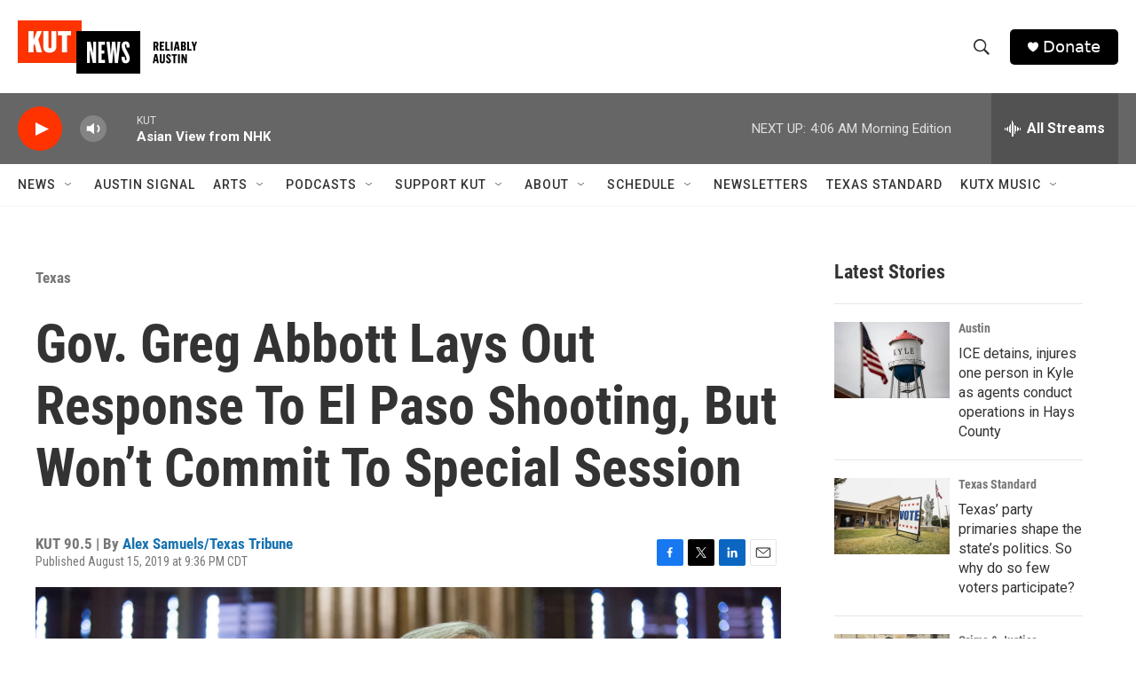

--- FILE ---
content_type: text/html;charset=UTF-8
request_url: https://www.kut.org/texas/2019-08-15/gov-greg-abbott-lays-out-response-to-el-paso-shooting-but-wont-commit-to-special-session
body_size: 37323
content:
<!DOCTYPE html>
<html class="ArtP aside" lang="en">
    <head>
    <meta charset="UTF-8">

    

    <style data-cssvarsponyfill="true">
        :root { --siteBgColorInverse: #121212; --primaryTextColorInverse: #ffffff; --secondaryTextColorInverse: #cccccc; --tertiaryTextColorInverse: #cccccc; --headerBgColorInverse: #000000; --headerBorderColorInverse: #858585; --headerTextColorInverse: #ffffff; --secC1_Inverse: #a2a2a2; --secC4_Inverse: #282828; --headerNavBarBgColorInverse: #121212; --headerMenuBgColorInverse: #ffffff; --headerMenuTextColorInverse: #6b2b85; --headerMenuTextColorHoverInverse: #6b2b85; --liveBlogTextColorInverse: #ffffff; --applyButtonColorInverse: #4485D5; --applyButtonTextColorInverse: #4485D5; --siteBgColor: #ffffff; --primaryTextColor: #333333; --secondaryTextColor: #666666; --secC1: #767676; --secC4: #f5f5f5; --secC5: #ffffff; --siteBgColor: #ffffff; --siteInverseBgColor: #000000; --linkColor: #1772b0; --linkHoverColor: #125c8e; --headerBgColor: #ffffff; --headerBgColorInverse: #000000; --headerBorderColor: #e6e6e6; --headerBorderColorInverse: #858585; --tertiaryTextColor: #1c1c1c; --headerTextColor: #333333; --buttonTextColor: #ffffff; --headerNavBarBgColor: #ffffff; --headerNavBarTextColor: #333333; --headerMenuBgColor: #ffffff; --headerMenuTextColor: #333333; --headerMenuTextColorHover: #68ac4d; --liveBlogTextColor: #282829; --applyButtonColor: #194173; --applyButtonTextColor: #2c4273; --primaryColor1: #666666; --primaryColor2: #ff3300; --breakingColor: #ff6f00; --secC2: #dcdcdc; --secC3: #e6e6e6; --secC5: #ffffff; --linkColor: #1772b0; --linkHoverColor: #125c8e; --donateBGColor: #000000; --headerIconColor: #ffffff; --hatButtonBgColor: #ffffff; --hatButtonBgHoverColor: #411c58; --hatButtonBorderColor: #411c58; --hatButtonBorderHoverColor: #ffffff; --hatButtoniconColor: #d62021; --hatButtonTextColor: #411c58; --hatButtonTextHoverColor: #ffffff; --footerTextColor: #ffffff; --footerTextBgColor: #ffffff; --footerPartnersBgColor: #000000; --listBorderColor: #030202; --gridBorderColor: #e6e6e6; --tagButtonBorderColor: #1772b0; --tagButtonTextColor: #1772b0; --breakingTextColor: #ffffff; --sectionTextColor: #ffffff; --contentWidth: 1240px; --primaryHeadlineFont: sans-serif; --secHlFont: sans-serif; --bodyFont: sans-serif; --colorWhite: #ffffff; --colorBlack: #000000;} .fonts-loaded { --primaryHeadlineFont: "Roboto Condensed"; --secHlFont: "Roboto Condensed"; --bodyFont: "Roboto"; --liveBlogBodyFont: "Roboto";}
    </style>

    
    <meta property="fb:app_id" content="480442339585794">


    <meta property="og:title" content="Gov. Greg Abbott Lays Out Response To El Paso Shooting, But Won’t Commit To Special Session">

    <meta property="og:url" content="https://www.kut.org/texas/2019-08-15/gov-greg-abbott-lays-out-response-to-el-paso-shooting-but-wont-commit-to-special-session">

    <meta property="og:image" content="https://npr.brightspotcdn.com/dims4/default/9854e48/2147483647/strip/true/crop/1024x538+0+73/resize/1200x630!/quality/90/?url=http%3A%2F%2Fnpr-brightspot.s3.amazonaws.com%2Flegacy%2Fsites%2Fkut%2Ffiles%2F201908%2Fgreg_abbott.jpg">

    
    <meta property="og:image:url" content="https://npr.brightspotcdn.com/dims4/default/9854e48/2147483647/strip/true/crop/1024x538+0+73/resize/1200x630!/quality/90/?url=http%3A%2F%2Fnpr-brightspot.s3.amazonaws.com%2Flegacy%2Fsites%2Fkut%2Ffiles%2F201908%2Fgreg_abbott.jpg">
    
    <meta property="og:image:width" content="1200">
    <meta property="og:image:height" content="630">
    <meta property="og:image:type" content="image/jpeg">
    
    <meta property="og:image:alt" content="Gov. Greg Abbott">
    

    <meta property="og:description" content="Nearly two weeks after a mass shooting in El Paso, Gov. Greg Abbott promised that his office, and the Legislature, would take appropriate action to stop…">

    <meta property="og:site_name" content="KUT Radio, Austin&#x27;s NPR Station">



    <meta property="og:type" content="article">

    <meta property="article:author" content="https://www.kut.org/people/alex-samuels-texas-tribune">

    <meta property="article:published_time" content="2019-08-16T02:36:17">

    <meta property="article:modified_time" content="2019-08-16T20:20:18">

    <meta property="article:section" content="Texas">

    <meta property="article:tag" content="Greg Abbott">

    <meta property="article:tag" content="El Paso Mass Shooting">

    <meta property="article:tag" content="Gun Violence">

    
    <meta name="twitter:card" content="summary_large_image"/>
    
    
    
    
    <meta name="twitter:description" content="Nearly two weeks after a mass shooting in El Paso, Gov. Greg Abbott promised that his office, and the Legislature, would take appropriate action to stop…"/>
    
    
    <meta name="twitter:image" content="https://npr.brightspotcdn.com/dims4/default/9fc4448/2147483647/strip/true/crop/1024x576+0+54/resize/1200x675!/quality/90/?url=http%3A%2F%2Fnpr-brightspot.s3.amazonaws.com%2Flegacy%2Fsites%2Fkut%2Ffiles%2F201908%2Fgreg_abbott.jpg"/>

    
    <meta name="twitter:image:alt" content="Gov. Greg Abbott"/>
    
    
    <meta name="twitter:site" content="@KUT"/>
    
    
    
    <meta name="twitter:title" content="Gov. Greg Abbott Lays Out Response To El Paso Shooting, But Won’t Commit To Special Session"/>
    

<meta name="robots" content="max-image-preview:large">



    <link data-cssvarsponyfill="true" class="Webpack-css" rel="stylesheet" href="https://npr.brightspotcdn.com/resource/00000177-1bc0-debb-a57f-dfcf4a950000/styleguide/All.min.0db89f2a608a6b13cec2d9fc84f71c45.gz.css">

    

    <style>.FooterNavigation-items-item {
    display: inline-block
}</style>
<style>[class*='-articleBody'] > ul,
[class*='-articleBody'] > ul ul {
    list-style-type: disc;
}</style>


    <meta name="viewport" content="width=device-width, initial-scale=1, viewport-fit=cover"><title>Gov. Greg Abbott Lays Out Response To El Paso Shooting, But Won’t Commit To Special Session | KUT Radio, Austin&#x27;s NPR Station</title><meta name="description" content="Nearly two weeks after a mass shooting in El Paso, Gov. Greg Abbott promised that his office, and the Legislature, would take appropriate action to stop…"><link rel="canonical" href="https://www.kut.org/texas/2019-08-15/gov-greg-abbott-lays-out-response-to-el-paso-shooting-but-wont-commit-to-special-session"><meta name="brightspot.contentId" content="00000170-42a9-d1f3-a978-efed8fc1032d"><link rel="apple-touch-icon"sizes="180x180"href="/apple-touch-icon.png"><link rel="icon"type="image/png"href="/favicon-32x32.png"><link rel="icon"type="image/png"href="/favicon-16x16.png">
    
    
    <meta name="brightspot-dataLayer" content="{
  &quot;author&quot; : &quot;Alex Samuels/Texas Tribune&quot;,
  &quot;bspStoryId&quot; : &quot;00000170-42a9-d1f3-a978-efed8fc1032d&quot;,
  &quot;category&quot; : &quot;Texas&quot;,
  &quot;inlineAudio&quot; : 0,
  &quot;keywords&quot; : &quot;Greg Abbott,El Paso Mass Shooting,Gun Violence&quot;,
  &quot;nprCmsSite&quot; : true,
  &quot;nprStoryId&quot; : &quot;751639751&quot;,
  &quot;pageType&quot; : &quot;news-story&quot;,
  &quot;program&quot; : &quot;&quot;,
  &quot;publishedDate&quot; : &quot;2019-08-15T21:36:17Z&quot;,
  &quot;siteName&quot; : &quot;KUT Radio, Austin&#x27;s NPR Station&quot;,
  &quot;station&quot; : &quot;KUT 90.5&quot;,
  &quot;stationOrgId&quot; : &quot;1177&quot;,
  &quot;storyOrgId&quot; : &quot;0&quot;,
  &quot;storyTheme&quot; : &quot;news-story&quot;,
  &quot;storyTitle&quot; : &quot;Gov. Greg Abbott Lays Out Response To El Paso Shooting, But Won’t Commit To Special Session&quot;,
  &quot;timezone&quot; : &quot;US/Central&quot;,
  &quot;wordCount&quot; : 0,
  &quot;series&quot; : &quot;&quot;
}">
    <script id="brightspot-dataLayer">
        (function () {
            var dataValue = document.head.querySelector('meta[name="brightspot-dataLayer"]').content;
            if (dataValue) {
                window.brightspotDataLayer = JSON.parse(dataValue);
            }
        })();
    </script>

    

    

    
    <script src="https://npr.brightspotcdn.com/resource/00000177-1bc0-debb-a57f-dfcf4a950000/styleguide/All.min.fd8f7fccc526453c829dde80fc7c2ef5.gz.js" async></script>
    

    <script>

  window.fbAsyncInit = function() {
      FB.init({
          
              appId : '480442339585794',
          
          xfbml : true,
          version : 'v2.9'
      });
  };

  (function(d, s, id){
     var js, fjs = d.getElementsByTagName(s)[0];
     if (d.getElementById(id)) {return;}
     js = d.createElement(s); js.id = id;
     js.src = "//connect.facebook.net/en_US/sdk.js";
     fjs.parentNode.insertBefore(js, fjs);
   }(document, 'script', 'facebook-jssdk'));
</script>
<script async="async" src="https://securepubads.g.doubleclick.net/tag/js/gpt.js"></script>
<script type="text/javascript">
    // Google tag setup
    var googletag = googletag || {};
    googletag.cmd = googletag.cmd || [];

    googletag.cmd.push(function () {
        // @see https://developers.google.com/publisher-tag/reference#googletag.PubAdsService_enableLazyLoad
        googletag.pubads().enableLazyLoad({
            fetchMarginPercent: 100, // fetch and render ads within this % of viewport
            renderMarginPercent: 100,
            mobileScaling: 1  // Same on mobile.
        });

        googletag.pubads().enableSingleRequest()
        googletag.pubads().enableAsyncRendering()
        googletag.pubads().collapseEmptyDivs()
        googletag.pubads().disableInitialLoad()
        googletag.enableServices()
    })
</script>
<meta name="gtm-dataLayer" content="{
  &quot;gtmAuthor&quot; : &quot;Alex Samuels/Texas Tribune&quot;,
  &quot;gtmBspStoryId&quot; : &quot;00000170-42a9-d1f3-a978-efed8fc1032d&quot;,
  &quot;gtmCategory&quot; : &quot;Texas&quot;,
  &quot;gtmInlineAudio&quot; : 0,
  &quot;gtmKeywords&quot; : &quot;Greg Abbott,El Paso Mass Shooting,Gun Violence&quot;,
  &quot;gtmNprCmsSite&quot; : true,
  &quot;gtmNprStoryId&quot; : &quot;751639751&quot;,
  &quot;gtmPageType&quot; : &quot;news-story&quot;,
  &quot;gtmProgram&quot; : &quot;&quot;,
  &quot;gtmPublishedDate&quot; : &quot;2019-08-15T21:36:17Z&quot;,
  &quot;gtmSiteName&quot; : &quot;KUT Radio, Austin&#x27;s NPR Station&quot;,
  &quot;gtmStation&quot; : &quot;KUT 90.5&quot;,
  &quot;gtmStationOrgId&quot; : &quot;1177&quot;,
  &quot;gtmStoryOrgId&quot; : &quot;0&quot;,
  &quot;gtmStoryTheme&quot; : &quot;news-story&quot;,
  &quot;gtmStoryTitle&quot; : &quot;Gov. Greg Abbott Lays Out Response To El Paso Shooting, But Won’t Commit To Special Session&quot;,
  &quot;gtmTimezone&quot; : &quot;US/Central&quot;,
  &quot;gtmWordCount&quot; : 0,
  &quot;gtmSeries&quot; : &quot;&quot;
}"><script>

    (function () {
        var dataValue = document.head.querySelector('meta[name="gtm-dataLayer"]').content;
        if (dataValue) {
            window.dataLayer = window.dataLayer || [];
            dataValue = JSON.parse(dataValue);
            dataValue['event'] = 'gtmFirstView';
            window.dataLayer.push(dataValue);
        }
    })();

    (function(w,d,s,l,i){w[l]=w[l]||[];w[l].push({'gtm.start':
            new Date().getTime(),event:'gtm.js'});var f=d.getElementsByTagName(s)[0],
        j=d.createElement(s),dl=l!='dataLayer'?'&l='+l:'';j.async=true;j.src=
        'https://www.googletagmanager.com/gtm.js?id='+i+dl;f.parentNode.insertBefore(j,f);
})(window,document,'script','dataLayer','GTM-N39QFDR');</script><script type="application/ld+json">{"@context":"http://schema.org","@type":"ListenAction","name":"Gov. Greg Abbott Lays Out Response To El Paso Shooting, But Won’t Commit To Special Session"}</script><script type="application/ld+json">{"@context":"http://schema.org","@type":"BreadcrumbList","itemListElement":[{"@context":"http://schema.org","@type":"ListItem","item":"https://www.kut.org/texas","name":"Texas","position":"1"}]}</script><script type="application/ld+json">{"@context":"http://schema.org","@type":"NewsArticle","author":[{"@context":"http://schema.org","@type":"Person","name":"Alex Samuels/Texas Tribune","url":"https://www.kut.org/people/alex-samuels-texas-tribune"}],"dateModified":"2019-08-16T16:20:18Z","datePublished":"2019-08-15T22:36:17Z","headline":"Gov. Greg Abbott Lays Out Response To El Paso Shooting, But Won’t Commit To Special Session","image":{"@context":"http://schema.org","@type":"ImageObject","url":"https://npr.brightspotcdn.com/legacy/sites/kut/files/201908/greg_abbott.jpg"},"mainEntityOfPage":{"@type":"NewsArticle","@id":"https://www.kut.org/texas/2019-08-15/gov-greg-abbott-lays-out-response-to-el-paso-shooting-but-wont-commit-to-special-session"},"publisher":{"@type":"Organization","name":"KUT","logo":{"@context":"http://schema.org","@type":"ImageObject","height":"60","url":"https://npr.brightspotcdn.com/dims4/default/a7c0922/2147483647/resize/x60/quality/90/?url=http%3A%2F%2Fnpr-brightspot.s3.amazonaws.com%2Fcb%2Fd9%2F5fa61bda4300ba961f8c03ef84eb%2Fkut-logo-tag-x500.png","width":"202"}}}</script><script>window.addEventListener('DOMContentLoaded', (event) => {
    window.nulldurationobserver = new MutationObserver(function (mutations) {
        document.querySelectorAll('.StreamPill-duration').forEach(pill => { 
      if (pill.innerText == "LISTENNULL") {
         pill.innerText = "LISTEN"
      } 
    });
      });

      window.nulldurationobserver.observe(document.body, {
        childList: true,
        subtree: true
      });
});
</script>


    <script>
        var head = document.getElementsByTagName('head')
        head = head[0]
        var link = document.createElement('link');
        link.setAttribute('href', 'https://fonts.googleapis.com/css?family=Roboto Condensed|Roboto|Roboto:400,500,700&display=swap');
        var relList = link.relList;

        if (relList && relList.supports('preload')) {
            link.setAttribute('as', 'style');
            link.setAttribute('rel', 'preload');
            link.setAttribute('onload', 'this.rel="stylesheet"');
            link.setAttribute('crossorigin', 'anonymous');
        } else {
            link.setAttribute('rel', 'stylesheet');
        }

        head.appendChild(link);
    </script>
</head>


    <body class="Page-body" data-content-width="1240px">
    <noscript>
    <iframe src="https://www.googletagmanager.com/ns.html?id=GTM-N39QFDR" height="0" width="0" style="display:none;visibility:hidden"></iframe>
</noscript>
        

    <!-- Putting icons here, so we don't have to include in a bunch of -body hbs's -->
<svg xmlns="http://www.w3.org/2000/svg" style="display:none" id="iconsMap1" class="iconsMap">
    <symbol id="play-icon" viewBox="0 0 115 115">
        <polygon points="0,0 115,57.5 0,115" fill="currentColor" />
    </symbol>
    <symbol id="grid" viewBox="0 0 32 32">
            <g>
                <path d="M6.4,5.7 C6.4,6.166669 6.166669,6.4 5.7,6.4 L0.7,6.4 C0.233331,6.4 0,6.166669 0,5.7 L0,0.7 C0,0.233331 0.233331,0 0.7,0 L5.7,0 C6.166669,0 6.4,0.233331 6.4,0.7 L6.4,5.7 Z M19.2,5.7 C19.2,6.166669 18.966669,6.4 18.5,6.4 L13.5,6.4 C13.033331,6.4 12.8,6.166669 12.8,5.7 L12.8,0.7 C12.8,0.233331 13.033331,0 13.5,0 L18.5,0 C18.966669,0 19.2,0.233331 19.2,0.7 L19.2,5.7 Z M32,5.7 C32,6.166669 31.766669,6.4 31.3,6.4 L26.3,6.4 C25.833331,6.4 25.6,6.166669 25.6,5.7 L25.6,0.7 C25.6,0.233331 25.833331,0 26.3,0 L31.3,0 C31.766669,0 32,0.233331 32,0.7 L32,5.7 Z M6.4,18.5 C6.4,18.966669 6.166669,19.2 5.7,19.2 L0.7,19.2 C0.233331,19.2 0,18.966669 0,18.5 L0,13.5 C0,13.033331 0.233331,12.8 0.7,12.8 L5.7,12.8 C6.166669,12.8 6.4,13.033331 6.4,13.5 L6.4,18.5 Z M19.2,18.5 C19.2,18.966669 18.966669,19.2 18.5,19.2 L13.5,19.2 C13.033331,19.2 12.8,18.966669 12.8,18.5 L12.8,13.5 C12.8,13.033331 13.033331,12.8 13.5,12.8 L18.5,12.8 C18.966669,12.8 19.2,13.033331 19.2,13.5 L19.2,18.5 Z M32,18.5 C32,18.966669 31.766669,19.2 31.3,19.2 L26.3,19.2 C25.833331,19.2 25.6,18.966669 25.6,18.5 L25.6,13.5 C25.6,13.033331 25.833331,12.8 26.3,12.8 L31.3,12.8 C31.766669,12.8 32,13.033331 32,13.5 L32,18.5 Z M6.4,31.3 C6.4,31.766669 6.166669,32 5.7,32 L0.7,32 C0.233331,32 0,31.766669 0,31.3 L0,26.3 C0,25.833331 0.233331,25.6 0.7,25.6 L5.7,25.6 C6.166669,25.6 6.4,25.833331 6.4,26.3 L6.4,31.3 Z M19.2,31.3 C19.2,31.766669 18.966669,32 18.5,32 L13.5,32 C13.033331,32 12.8,31.766669 12.8,31.3 L12.8,26.3 C12.8,25.833331 13.033331,25.6 13.5,25.6 L18.5,25.6 C18.966669,25.6 19.2,25.833331 19.2,26.3 L19.2,31.3 Z M32,31.3 C32,31.766669 31.766669,32 31.3,32 L26.3,32 C25.833331,32 25.6,31.766669 25.6,31.3 L25.6,26.3 C25.6,25.833331 25.833331,25.6 26.3,25.6 L31.3,25.6 C31.766669,25.6 32,25.833331 32,26.3 L32,31.3 Z" id=""></path>
            </g>
    </symbol>
    <symbol id="radio-stream" width="18" height="19" viewBox="0 0 18 19">
        <g fill="currentColor" fill-rule="nonzero">
            <path d="M.5 8c-.276 0-.5.253-.5.565v1.87c0 .312.224.565.5.565s.5-.253.5-.565v-1.87C1 8.253.776 8 .5 8zM2.5 8c-.276 0-.5.253-.5.565v1.87c0 .312.224.565.5.565s.5-.253.5-.565v-1.87C3 8.253 2.776 8 2.5 8zM3.5 7c-.276 0-.5.276-.5.617v3.766c0 .34.224.617.5.617s.5-.276.5-.617V7.617C4 7.277 3.776 7 3.5 7zM5.5 6c-.276 0-.5.275-.5.613v5.774c0 .338.224.613.5.613s.5-.275.5-.613V6.613C6 6.275 5.776 6 5.5 6zM6.5 4c-.276 0-.5.26-.5.58v8.84c0 .32.224.58.5.58s.5-.26.5-.58V4.58C7 4.26 6.776 4 6.5 4zM8.5 0c-.276 0-.5.273-.5.61v17.78c0 .337.224.61.5.61s.5-.273.5-.61V.61C9 .273 8.776 0 8.5 0zM9.5 2c-.276 0-.5.274-.5.612v14.776c0 .338.224.612.5.612s.5-.274.5-.612V2.612C10 2.274 9.776 2 9.5 2zM11.5 5c-.276 0-.5.276-.5.616v8.768c0 .34.224.616.5.616s.5-.276.5-.616V5.616c0-.34-.224-.616-.5-.616zM12.5 6c-.276 0-.5.262-.5.584v4.832c0 .322.224.584.5.584s.5-.262.5-.584V6.584c0-.322-.224-.584-.5-.584zM14.5 7c-.276 0-.5.29-.5.647v3.706c0 .357.224.647.5.647s.5-.29.5-.647V7.647C15 7.29 14.776 7 14.5 7zM15.5 8c-.276 0-.5.253-.5.565v1.87c0 .312.224.565.5.565s.5-.253.5-.565v-1.87c0-.312-.224-.565-.5-.565zM17.5 8c-.276 0-.5.253-.5.565v1.87c0 .312.224.565.5.565s.5-.253.5-.565v-1.87c0-.312-.224-.565-.5-.565z"/>
        </g>
    </symbol>
    <symbol id="icon-magnify" viewBox="0 0 31 31">
        <g>
            <path fill-rule="evenodd" d="M22.604 18.89l-.323.566 8.719 8.8L28.255 31l-8.719-8.8-.565.404c-2.152 1.346-4.386 2.018-6.7 2.018-3.39 0-6.284-1.21-8.679-3.632C1.197 18.568 0 15.66 0 12.27c0-3.39 1.197-6.283 3.592-8.678C5.987 1.197 8.88 0 12.271 0c3.39 0 6.283 1.197 8.678 3.592 2.395 2.395 3.593 5.288 3.593 8.679 0 2.368-.646 4.574-1.938 6.62zM19.162 5.77C17.322 3.925 15.089 3 12.46 3c-2.628 0-4.862.924-6.702 2.77C3.92 7.619 3 9.862 3 12.5c0 2.639.92 4.882 2.76 6.73C7.598 21.075 9.832 22 12.46 22c2.629 0 4.862-.924 6.702-2.77C21.054 17.33 22 15.085 22 12.5c0-2.586-.946-4.83-2.838-6.73z"/>
        </g>
    </symbol>
    <symbol id="burger-menu" viewBox="0 0 14 10">
        <g>
            <path fill-rule="evenodd" d="M0 5.5v-1h14v1H0zM0 1V0h14v1H0zm0 9V9h14v1H0z"></path>
        </g>
    </symbol>
    <symbol id="close-x" viewBox="0 0 14 14">
        <g>
            <path fill-rule="nonzero" d="M6.336 7L0 .664.664 0 7 6.336 13.336 0 14 .664 7.664 7 14 13.336l-.664.664L7 7.664.664 14 0 13.336 6.336 7z"></path>
        </g>
    </symbol>
    <symbol id="share-more-arrow" viewBox="0 0 512 512" style="enable-background:new 0 0 512 512;">
        <g>
            <g>
                <path d="M512,241.7L273.643,3.343v156.152c-71.41,3.744-138.015,33.337-188.958,84.28C30.075,298.384,0,370.991,0,448.222v60.436
                    l29.069-52.985c45.354-82.671,132.173-134.027,226.573-134.027c5.986,0,12.004,0.212,18.001,0.632v157.779L512,241.7z
                    M255.642,290.666c-84.543,0-163.661,36.792-217.939,98.885c26.634-114.177,129.256-199.483,251.429-199.483h15.489V78.131
                    l163.568,163.568L304.621,405.267V294.531l-13.585-1.683C279.347,291.401,267.439,290.666,255.642,290.666z"></path>
            </g>
        </g>
    </symbol>
    <symbol id="chevron" viewBox="0 0 100 100">
        <g>
            <path d="M22.4566257,37.2056786 L-21.4456527,71.9511488 C-22.9248661,72.9681457 -24.9073712,72.5311671 -25.8758148,70.9765924 L-26.9788683,69.2027424 C-27.9450684,67.6481676 -27.5292733,65.5646602 -26.0500598,64.5484493 L20.154796,28.2208967 C21.5532435,27.2597011 23.3600078,27.2597011 24.759951,28.2208967 L71.0500598,64.4659264 C72.5292733,65.4829232 72.9450684,67.5672166 71.9788683,69.1217913 L70.8750669,70.8956413 C69.9073712,72.4502161 67.9241183,72.8848368 66.4449048,71.8694118 L22.4566257,37.2056786 Z" id="Transparent-Chevron" transform="translate(22.500000, 50.000000) rotate(90.000000) translate(-22.500000, -50.000000) "></path>
        </g>
    </symbol>
</svg>

<svg xmlns="http://www.w3.org/2000/svg" style="display:none" id="iconsMap2" class="iconsMap">
    <symbol id="mono-icon-facebook" viewBox="0 0 10 19">
        <path fill-rule="evenodd" d="M2.707 18.25V10.2H0V7h2.707V4.469c0-1.336.375-2.373 1.125-3.112C4.582.62 5.578.25 6.82.25c1.008 0 1.828.047 2.461.14v2.848H7.594c-.633 0-1.067.14-1.301.422-.188.235-.281.61-.281 1.125V7H9l-.422 3.2H6.012v8.05H2.707z"></path>
    </symbol>
    <symbol id="mono-icon-instagram" viewBox="0 0 17 17">
        <g>
            <path fill-rule="evenodd" d="M8.281 4.207c.727 0 1.4.182 2.022.545a4.055 4.055 0 0 1 1.476 1.477c.364.62.545 1.294.545 2.021 0 .727-.181 1.4-.545 2.021a4.055 4.055 0 0 1-1.476 1.477 3.934 3.934 0 0 1-2.022.545c-.726 0-1.4-.182-2.021-.545a4.055 4.055 0 0 1-1.477-1.477 3.934 3.934 0 0 1-.545-2.021c0-.727.182-1.4.545-2.021A4.055 4.055 0 0 1 6.26 4.752a3.934 3.934 0 0 1 2.021-.545zm0 6.68a2.54 2.54 0 0 0 1.864-.774 2.54 2.54 0 0 0 .773-1.863 2.54 2.54 0 0 0-.773-1.863 2.54 2.54 0 0 0-1.864-.774 2.54 2.54 0 0 0-1.863.774 2.54 2.54 0 0 0-.773 1.863c0 .727.257 1.348.773 1.863a2.54 2.54 0 0 0 1.863.774zM13.45 4.03c-.023.258-.123.48-.299.668a.856.856 0 0 1-.65.281.913.913 0 0 1-.668-.28.913.913 0 0 1-.281-.669c0-.258.094-.48.281-.668a.913.913 0 0 1 .668-.28c.258 0 .48.093.668.28.187.188.281.41.281.668zm2.672.95c.023.656.035 1.746.035 3.269 0 1.523-.017 2.62-.053 3.287-.035.668-.134 1.248-.298 1.74a4.098 4.098 0 0 1-.967 1.53 4.098 4.098 0 0 1-1.53.966c-.492.164-1.072.264-1.74.3-.668.034-1.763.052-3.287.052-1.523 0-2.619-.018-3.287-.053-.668-.035-1.248-.146-1.74-.334a3.747 3.747 0 0 1-1.53-.931 4.098 4.098 0 0 1-.966-1.53c-.164-.492-.264-1.072-.299-1.74C.424 10.87.406 9.773.406 8.25S.424 5.63.46 4.963c.035-.668.135-1.248.299-1.74.21-.586.533-1.096.967-1.53A4.098 4.098 0 0 1 3.254.727c.492-.164 1.072-.264 1.74-.3C5.662.394 6.758.376 8.281.376c1.524 0 2.62.018 3.287.053.668.035 1.248.135 1.74.299a4.098 4.098 0 0 1 2.496 2.496c.165.492.27 1.078.317 1.757zm-1.687 7.91c.14-.399.234-1.032.28-1.899.024-.515.036-1.242.036-2.18V7.689c0-.961-.012-1.688-.035-2.18-.047-.89-.14-1.524-.281-1.899a2.537 2.537 0 0 0-1.512-1.511c-.375-.14-1.008-.235-1.899-.282a51.292 51.292 0 0 0-2.18-.035H7.72c-.938 0-1.664.012-2.18.035-.867.047-1.5.141-1.898.282a2.537 2.537 0 0 0-1.512 1.511c-.14.375-.234 1.008-.281 1.899a51.292 51.292 0 0 0-.036 2.18v1.125c0 .937.012 1.664.036 2.18.047.866.14 1.5.28 1.898.306.726.81 1.23 1.513 1.511.398.141 1.03.235 1.898.282.516.023 1.242.035 2.18.035h1.125c.96 0 1.687-.012 2.18-.035.89-.047 1.523-.141 1.898-.282.726-.304 1.23-.808 1.512-1.511z"></path>
        </g>
    </symbol>
    <symbol id="mono-icon-email" viewBox="0 0 512 512">
        <g>
            <path d="M67,148.7c11,5.8,163.8,89.1,169.5,92.1c5.7,3,11.5,4.4,20.5,4.4c9,0,14.8-1.4,20.5-4.4c5.7-3,158.5-86.3,169.5-92.1
                c4.1-2.1,11-5.9,12.5-10.2c2.6-7.6-0.2-10.5-11.3-10.5H257H65.8c-11.1,0-13.9,3-11.3,10.5C56,142.9,62.9,146.6,67,148.7z"></path>
            <path d="M455.7,153.2c-8.2,4.2-81.8,56.6-130.5,88.1l82.2,92.5c2,2,2.9,4.4,1.8,5.6c-1.2,1.1-3.8,0.5-5.9-1.4l-98.6-83.2
                c-14.9,9.6-25.4,16.2-27.2,17.2c-7.7,3.9-13.1,4.4-20.5,4.4c-7.4,0-12.8-0.5-20.5-4.4c-1.9-1-12.3-7.6-27.2-17.2l-98.6,83.2
                c-2,2-4.7,2.6-5.9,1.4c-1.2-1.1-0.3-3.6,1.7-5.6l82.1-92.5c-48.7-31.5-123.1-83.9-131.3-88.1c-8.8-4.5-9.3,0.8-9.3,4.9
                c0,4.1,0,205,0,205c0,9.3,13.7,20.9,23.5,20.9H257h185.5c9.8,0,21.5-11.7,21.5-20.9c0,0,0-201,0-205
                C464,153.9,464.6,148.7,455.7,153.2z"></path>
        </g>
    </symbol>
    <symbol id="default-image" width="24" height="24" viewBox="0 0 24 24" fill="none" stroke="currentColor" stroke-width="2" stroke-linecap="round" stroke-linejoin="round" class="feather feather-image">
        <rect x="3" y="3" width="18" height="18" rx="2" ry="2"></rect>
        <circle cx="8.5" cy="8.5" r="1.5"></circle>
        <polyline points="21 15 16 10 5 21"></polyline>
    </symbol>
    <symbol id="icon-email" width="18px" viewBox="0 0 20 14">
        <g id="Symbols" stroke="none" stroke-width="1" fill="none" fill-rule="evenodd" stroke-linecap="round" stroke-linejoin="round">
            <g id="social-button-bar" transform="translate(-125.000000, -8.000000)" stroke="#000000">
                <g id="Group-2" transform="translate(120.000000, 0.000000)">
                    <g id="envelope" transform="translate(6.000000, 9.000000)">
                        <path d="M17.5909091,10.6363636 C17.5909091,11.3138182 17.0410909,11.8636364 16.3636364,11.8636364 L1.63636364,11.8636364 C0.958909091,11.8636364 0.409090909,11.3138182 0.409090909,10.6363636 L0.409090909,1.63636364 C0.409090909,0.958090909 0.958909091,0.409090909 1.63636364,0.409090909 L16.3636364,0.409090909 C17.0410909,0.409090909 17.5909091,0.958090909 17.5909091,1.63636364 L17.5909091,10.6363636 L17.5909091,10.6363636 Z" id="Stroke-406"></path>
                        <polyline id="Stroke-407" points="17.1818182 0.818181818 9 7.36363636 0.818181818 0.818181818"></polyline>
                    </g>
                </g>
            </g>
        </g>
    </symbol>
    <symbol id="mono-icon-print" viewBox="0 0 12 12">
        <g fill-rule="evenodd">
            <path fill-rule="nonzero" d="M9 10V7H3v3H1a1 1 0 0 1-1-1V4a1 1 0 0 1 1-1h10a1 1 0 0 1 1 1v3.132A2.868 2.868 0 0 1 9.132 10H9zm.5-4.5a1 1 0 1 0 0-2 1 1 0 0 0 0 2zM3 0h6v2H3z"></path>
            <path d="M4 8h4v4H4z"></path>
        </g>
    </symbol>
    <symbol id="mono-icon-copylink" viewBox="0 0 12 12">
        <g fill-rule="evenodd">
            <path d="M10.199 2.378c.222.205.4.548.465.897.062.332.016.614-.132.774L8.627 6.106c-.187.203-.512.232-.75-.014a.498.498 0 0 0-.706.028.499.499 0 0 0 .026.706 1.509 1.509 0 0 0 2.165-.04l1.903-2.06c.37-.398.506-.98.382-1.636-.105-.557-.392-1.097-.77-1.445L9.968.8C9.591.452 9.03.208 8.467.145 7.803.072 7.233.252 6.864.653L4.958 2.709a1.509 1.509 0 0 0 .126 2.161.5.5 0 1 0 .68-.734c-.264-.218-.26-.545-.071-.747L7.597 1.33c.147-.16.425-.228.76-.19.353.038.71.188.931.394l.91.843.001.001zM1.8 9.623c-.222-.205-.4-.549-.465-.897-.062-.332-.016-.614.132-.774l1.905-2.057c.187-.203.512-.232.75.014a.498.498 0 0 0 .706-.028.499.499 0 0 0-.026-.706 1.508 1.508 0 0 0-2.165.04L.734 7.275c-.37.399-.506.98-.382 1.637.105.557.392 1.097.77 1.445l.91.843c.376.35.937.594 1.5.656.664.073 1.234-.106 1.603-.507L7.04 9.291a1.508 1.508 0 0 0-.126-2.16.5.5 0 0 0-.68.734c.264.218.26.545.071.747l-1.904 2.057c-.147.16-.425.228-.76.191-.353-.038-.71-.188-.931-.394l-.91-.843z"></path>
            <path d="M8.208 3.614a.5.5 0 0 0-.707.028L3.764 7.677a.5.5 0 0 0 .734.68L8.235 4.32a.5.5 0 0 0-.027-.707"></path>
        </g>
    </symbol>
    <symbol id="mono-icon-linkedin" viewBox="0 0 16 17">
        <g fill-rule="evenodd">
            <path d="M3.734 16.125H.464V5.613h3.27zM2.117 4.172c-.515 0-.96-.188-1.336-.563A1.825 1.825 0 0 1 .22 2.273c0-.515.187-.96.562-1.335.375-.375.82-.563 1.336-.563.516 0 .961.188 1.336.563.375.375.563.82.563 1.335 0 .516-.188.961-.563 1.336-.375.375-.82.563-1.336.563zM15.969 16.125h-3.27v-5.133c0-.844-.07-1.453-.21-1.828-.259-.633-.762-.95-1.512-.95s-1.278.282-1.582.845c-.235.421-.352 1.043-.352 1.863v5.203H5.809V5.613h3.128v1.442h.036c.234-.469.609-.856 1.125-1.16.562-.375 1.218-.563 1.968-.563 1.524 0 2.59.48 3.2 1.441.468.774.703 1.97.703 3.586v5.766z"></path>
        </g>
    </symbol>
    <symbol id="mono-icon-pinterest" viewBox="0 0 512 512">
        <g>
            <path d="M256,32C132.3,32,32,132.3,32,256c0,91.7,55.2,170.5,134.1,205.2c-0.6-15.6-0.1-34.4,3.9-51.4
                c4.3-18.2,28.8-122.1,28.8-122.1s-7.2-14.3-7.2-35.4c0-33.2,19.2-58,43.2-58c20.4,0,30.2,15.3,30.2,33.6
                c0,20.5-13.1,51.1-19.8,79.5c-5.6,23.8,11.9,43.1,35.4,43.1c42.4,0,71-54.5,71-119.1c0-49.1-33.1-85.8-93.2-85.8
                c-67.9,0-110.3,50.7-110.3,107.3c0,19.5,5.8,33.3,14.8,43.9c4.1,4.9,4.7,6.9,3.2,12.5c-1.1,4.1-3.5,14-4.6,18
                c-1.5,5.7-6.1,7.7-11.2,5.6c-31.3-12.8-45.9-47-45.9-85.6c0-63.6,53.7-139.9,160.1-139.9c85.5,0,141.8,61.9,141.8,128.3
                c0,87.9-48.9,153.5-120.9,153.5c-24.2,0-46.9-13.1-54.7-27.9c0,0-13,51.6-15.8,61.6c-4.7,17.3-14,34.5-22.5,48
                c20.1,5.9,41.4,9.2,63.5,9.2c123.7,0,224-100.3,224-224C480,132.3,379.7,32,256,32z"></path>
        </g>
    </symbol>
    <symbol id="mono-icon-tumblr" viewBox="0 0 512 512">
        <g>
            <path d="M321.2,396.3c-11.8,0-22.4-2.8-31.5-8.3c-6.9-4.1-11.5-9.6-14-16.4c-2.6-6.9-3.6-22.3-3.6-46.4V224h96v-64h-96V48h-61.9
                c-2.7,21.5-7.5,44.7-14.5,58.6c-7,13.9-14,25.8-25.6,35.7c-11.6,9.9-25.6,17.9-41.9,23.3V224h48v140.4c0,19,2,33.5,5.9,43.5
                c4,10,11.1,19.5,21.4,28.4c10.3,8.9,22.8,15.7,37.3,20.5c14.6,4.8,31.4,7.2,50.4,7.2c16.7,0,30.3-1.7,44.7-5.1
                c14.4-3.4,30.5-9.3,48.2-17.6v-65.6C363.2,389.4,342.3,396.3,321.2,396.3z"></path>
        </g>
    </symbol>
    <symbol id="mono-icon-twitter" viewBox="0 0 1200 1227">
        <g>
            <path d="M714.163 519.284L1160.89 0H1055.03L667.137 450.887L357.328 0H0L468.492 681.821L0 1226.37H105.866L515.491
            750.218L842.672 1226.37H1200L714.137 519.284H714.163ZM569.165 687.828L521.697 619.934L144.011 79.6944H306.615L611.412
            515.685L658.88 583.579L1055.08 1150.3H892.476L569.165 687.854V687.828Z" fill="white"></path>
        </g>
    </symbol>
    <symbol id="mono-icon-youtube" viewBox="0 0 512 512">
        <g>
            <path fill-rule="evenodd" d="M508.6,148.8c0-45-33.1-81.2-74-81.2C379.2,65,322.7,64,265,64c-3,0-6,0-9,0s-6,0-9,0c-57.6,0-114.2,1-169.6,3.6
                c-40.8,0-73.9,36.4-73.9,81.4C1,184.6-0.1,220.2,0,255.8C-0.1,291.4,1,327,3.4,362.7c0,45,33.1,81.5,73.9,81.5
                c58.2,2.7,117.9,3.9,178.6,3.8c60.8,0.2,120.3-1,178.6-3.8c40.9,0,74-36.5,74-81.5c2.4-35.7,3.5-71.3,3.4-107
                C512.1,220.1,511,184.5,508.6,148.8z M207,353.9V157.4l145,98.2L207,353.9z"></path>
        </g>
    </symbol>
    <symbol id="mono-icon-flipboard" viewBox="0 0 500 500">
        <g>
            <path d="M0,0V500H500V0ZM400,200H300V300H200V400H100V100H400Z"></path>
        </g>
    </symbol>
    <symbol id="mono-icon-bluesky" viewBox="0 0 568 501">
        <g>
            <path d="M123.121 33.6637C188.241 82.5526 258.281 181.681 284 234.873C309.719 181.681 379.759 82.5526 444.879
            33.6637C491.866 -1.61183 568 -28.9064 568 57.9464C568 75.2916 558.055 203.659 552.222 224.501C531.947 296.954
            458.067 315.434 392.347 304.249C507.222 323.8 536.444 388.56 473.333 453.32C353.473 576.312 301.061 422.461
            287.631 383.039C285.169 375.812 284.017 372.431 284 375.306C283.983 372.431 282.831 375.812 280.369 383.039C266.939
            422.461 214.527 576.312 94.6667 453.32C31.5556 388.56 60.7778 323.8 175.653 304.249C109.933 315.434 36.0535
            296.954 15.7778 224.501C9.94525 203.659 0 75.2916 0 57.9464C0 -28.9064 76.1345 -1.61183 123.121 33.6637Z"
            fill="white">
            </path>
        </g>
    </symbol>
    <symbol id="mono-icon-threads" viewBox="0 0 192 192">
        <g>
            <path d="M141.537 88.9883C140.71 88.5919 139.87 88.2104 139.019 87.8451C137.537 60.5382 122.616 44.905 97.5619 44.745C97.4484 44.7443 97.3355 44.7443 97.222 44.7443C82.2364 44.7443 69.7731 51.1409 62.102 62.7807L75.881 72.2328C81.6116 63.5383 90.6052 61.6848 97.2286 61.6848C97.3051 61.6848 97.3819 61.6848 97.4576 61.6855C105.707 61.7381 111.932 64.1366 115.961 68.814C118.893 72.2193 120.854 76.925 121.825 82.8638C114.511 81.6207 106.601 81.2385 98.145 81.7233C74.3247 83.0954 59.0111 96.9879 60.0396 116.292C60.5615 126.084 65.4397 134.508 73.775 140.011C80.8224 144.663 89.899 146.938 99.3323 146.423C111.79 145.74 121.563 140.987 128.381 132.296C133.559 125.696 136.834 117.143 138.28 106.366C144.217 109.949 148.617 114.664 151.047 120.332C155.179 129.967 155.42 145.8 142.501 158.708C131.182 170.016 117.576 174.908 97.0135 175.059C74.2042 174.89 56.9538 167.575 45.7381 153.317C35.2355 139.966 29.8077 120.682 29.6052 96C29.8077 71.3178 35.2355 52.0336 45.7381 38.6827C56.9538 24.4249 74.2039 17.11 97.0132 16.9405C119.988 17.1113 137.539 24.4614 149.184 38.788C154.894 45.8136 159.199 54.6488 162.037 64.9503L178.184 60.6422C174.744 47.9622 169.331 37.0357 161.965 27.974C147.036 9.60668 125.202 0.195148 97.0695 0H96.9569C68.8816 0.19447 47.2921 9.6418 32.7883 28.0793C19.8819 44.4864 13.2244 67.3157 13.0007 95.9325L13 96L13.0007 96.0675C13.2244 124.684 19.8819 147.514 32.7883 163.921C47.2921 182.358 68.8816 191.806 96.9569 192H97.0695C122.03 191.827 139.624 185.292 154.118 170.811C173.081 151.866 172.51 128.119 166.26 113.541C161.776 103.087 153.227 94.5962 141.537 88.9883ZM98.4405 129.507C88.0005 130.095 77.1544 125.409 76.6196 115.372C76.2232 107.93 81.9158 99.626 99.0812 98.6368C101.047 98.5234 102.976 98.468 104.871 98.468C111.106 98.468 116.939 99.0737 122.242 100.233C120.264 124.935 108.662 128.946 98.4405 129.507Z" fill="white"></path>
        </g>
    </symbol>
 </svg>

<svg xmlns="http://www.w3.org/2000/svg" style="display:none" id="iconsMap3" class="iconsMap">
    <symbol id="volume-mute" x="0px" y="0px" viewBox="0 0 24 24" style="enable-background:new 0 0 24 24;">
        <polygon fill="currentColor" points="11,5 6,9 2,9 2,15 6,15 11,19 "/>
        <line style="fill:none;stroke:currentColor;stroke-width:2;stroke-linecap:round;stroke-linejoin:round;" x1="23" y1="9" x2="17" y2="15"/>
        <line style="fill:none;stroke:currentColor;stroke-width:2;stroke-linecap:round;stroke-linejoin:round;" x1="17" y1="9" x2="23" y2="15"/>
    </symbol>
    <symbol id="volume-low" x="0px" y="0px" viewBox="0 0 24 24" style="enable-background:new 0 0 24 24;" xml:space="preserve">
        <polygon fill="currentColor" points="11,5 6,9 2,9 2,15 6,15 11,19 "/>
    </symbol>
    <symbol id="volume-mid" x="0px" y="0px" viewBox="0 0 24 24" style="enable-background:new 0 0 24 24;">
        <polygon fill="currentColor" points="11,5 6,9 2,9 2,15 6,15 11,19 "/>
        <path style="fill:none;stroke:currentColor;stroke-width:2;stroke-linecap:round;stroke-linejoin:round;" d="M15.5,8.5c2,2,2,5.1,0,7.1"/>
    </symbol>
    <symbol id="volume-high" x="0px" y="0px" viewBox="0 0 24 24" style="enable-background:new 0 0 24 24;">
        <polygon fill="currentColor" points="11,5 6,9 2,9 2,15 6,15 11,19 "/>
        <path style="fill:none;stroke:currentColor;stroke-width:2;stroke-linecap:round;stroke-linejoin:round;" d="M19.1,4.9c3.9,3.9,3.9,10.2,0,14.1 M15.5,8.5c2,2,2,5.1,0,7.1"/>
    </symbol>
    <symbol id="pause-icon" viewBox="0 0 12 16">
        <rect x="0" y="0" width="4" height="16" fill="currentColor"></rect>
        <rect x="8" y="0" width="4" height="16" fill="currentColor"></rect>
    </symbol>
    <symbol id="heart" viewBox="0 0 24 24">
        <g>
            <path d="M12 4.435c-1.989-5.399-12-4.597-12 3.568 0 4.068 3.06 9.481 12 14.997 8.94-5.516 12-10.929 12-14.997 0-8.118-10-8.999-12-3.568z"/>
        </g>
    </symbol>
    <symbol id="icon-location" width="24" height="24" viewBox="0 0 24 24" fill="currentColor" stroke="currentColor" stroke-width="2" stroke-linecap="round" stroke-linejoin="round" class="feather feather-map-pin">
        <path d="M21 10c0 7-9 13-9 13s-9-6-9-13a9 9 0 0 1 18 0z" fill="currentColor" fill-opacity="1"></path>
        <circle cx="12" cy="10" r="5" fill="#ffffff"></circle>
    </symbol>
    <symbol id="icon-ticket" width="23px" height="15px" viewBox="0 0 23 15">
        <g stroke="none" stroke-width="1" fill="none" fill-rule="evenodd">
            <g transform="translate(-625.000000, -1024.000000)">
                <g transform="translate(625.000000, 1024.000000)">
                    <path d="M0,12.057377 L0,3.94262296 C0.322189879,4.12588308 0.696256938,4.23076923 1.0952381,4.23076923 C2.30500469,4.23076923 3.28571429,3.26645946 3.28571429,2.07692308 C3.28571429,1.68461385 3.17904435,1.31680209 2.99266757,1 L20.0073324,1 C19.8209556,1.31680209 19.7142857,1.68461385 19.7142857,2.07692308 C19.7142857,3.26645946 20.6949953,4.23076923 21.9047619,4.23076923 C22.3037431,4.23076923 22.6778101,4.12588308 23,3.94262296 L23,12.057377 C22.6778101,11.8741169 22.3037431,11.7692308 21.9047619,11.7692308 C20.6949953,11.7692308 19.7142857,12.7335405 19.7142857,13.9230769 C19.7142857,14.3153862 19.8209556,14.6831979 20.0073324,15 L2.99266757,15 C3.17904435,14.6831979 3.28571429,14.3153862 3.28571429,13.9230769 C3.28571429,12.7335405 2.30500469,11.7692308 1.0952381,11.7692308 C0.696256938,11.7692308 0.322189879,11.8741169 -2.13162821e-14,12.057377 Z" fill="currentColor"></path>
                    <path d="M14.5,0.533333333 L14.5,15.4666667" stroke="#FFFFFF" stroke-linecap="square" stroke-dasharray="2"></path>
                </g>
            </g>
        </g>
    </symbol>
    <symbol id="icon-refresh" width="24" height="24" viewBox="0 0 24 24" fill="none" stroke="currentColor" stroke-width="2" stroke-linecap="round" stroke-linejoin="round" class="feather feather-refresh-cw">
        <polyline points="23 4 23 10 17 10"></polyline>
        <polyline points="1 20 1 14 7 14"></polyline>
        <path d="M3.51 9a9 9 0 0 1 14.85-3.36L23 10M1 14l4.64 4.36A9 9 0 0 0 20.49 15"></path>
    </symbol>

    <symbol>
    <g id="mono-icon-link-post" stroke="none" stroke-width="1" fill="none" fill-rule="evenodd">
        <g transform="translate(-313.000000, -10148.000000)" fill="#000000" fill-rule="nonzero">
            <g transform="translate(306.000000, 10142.000000)">
                <path d="M14.0614027,11.2506973 L14.3070318,11.2618997 C15.6181751,11.3582102 16.8219637,12.0327684 17.6059678,13.1077805 C17.8500396,13.4424472 17.7765978,13.9116075 17.441931,14.1556793 C17.1072643,14.3997511 16.638104,14.3263093 16.3940322,13.9916425 C15.8684436,13.270965 15.0667922,12.8217495 14.1971448,12.7578692 C13.3952042,12.6989624 12.605753,12.9728728 12.0021966,13.5148801 L11.8552806,13.6559298 L9.60365896,15.9651545 C8.45118119,17.1890154 8.4677248,19.1416686 9.64054436,20.3445766 C10.7566428,21.4893084 12.5263723,21.5504727 13.7041492,20.5254372 L13.8481981,20.3916503 L15.1367586,19.070032 C15.4259192,18.7734531 15.9007548,18.7674393 16.1973338,19.0565998 C16.466951,19.3194731 16.4964317,19.7357968 16.282313,20.0321436 L16.2107659,20.117175 L14.9130245,21.4480474 C13.1386707,23.205741 10.3106091,23.1805355 8.5665371,21.3917196 C6.88861294,19.6707486 6.81173139,16.9294487 8.36035888,15.1065701 L8.5206409,14.9274155 L10.7811785,12.6088842 C11.6500838,11.7173642 12.8355419,11.2288664 14.0614027,11.2506973 Z M22.4334629,7.60828039 C24.1113871,9.32925141 24.1882686,12.0705513 22.6396411,13.8934299 L22.4793591,14.0725845 L20.2188215,16.3911158 C19.2919892,17.3420705 18.0049901,17.8344754 16.6929682,17.7381003 C15.3818249,17.6417898 14.1780363,16.9672316 13.3940322,15.8922195 C13.1499604,15.5575528 13.2234022,15.0883925 13.558069,14.8443207 C13.8927357,14.6002489 14.361896,14.6736907 14.6059678,15.0083575 C15.1315564,15.729035 15.9332078,16.1782505 16.8028552,16.2421308 C17.6047958,16.3010376 18.394247,16.0271272 18.9978034,15.4851199 L19.1447194,15.3440702 L21.396341,13.0348455 C22.5488188,11.8109846 22.5322752,9.85833141 21.3594556,8.65542337 C20.2433572,7.51069163 18.4736277,7.44952726 17.2944986,8.47594561 L17.1502735,8.60991269 L15.8541776,9.93153101 C15.5641538,10.2272658 15.0893026,10.2318956 14.7935678,9.94187181 C14.524718,9.67821384 14.4964508,9.26180596 14.7114324,8.96608447 L14.783227,8.88126205 L16.0869755,7.55195256 C17.8613293,5.79425896 20.6893909,5.81946452 22.4334629,7.60828039 Z" id="Icon-Link"></path>
            </g>
        </g>
    </g>
    </symbol>
    <symbol id="icon-passport-badge" viewBox="0 0 80 80">
        <g fill="none" fill-rule="evenodd">
            <path fill="#5680FF" d="M0 0L80 0 0 80z" transform="translate(-464.000000, -281.000000) translate(100.000000, 180.000000) translate(364.000000, 101.000000)"/>
            <g fill="#FFF" fill-rule="nonzero">
                <path d="M17.067 31.676l-3.488-11.143-11.144-3.488 11.144-3.488 3.488-11.144 3.488 11.166 11.143 3.488-11.143 3.466-3.488 11.143zm4.935-19.567l1.207.373 2.896-4.475-4.497 2.895.394 1.207zm-9.871 0l.373-1.207-4.497-2.895 2.895 4.475 1.229-.373zm9.871 9.893l-.373 1.207 4.497 2.896-2.895-4.497-1.229.394zm-9.871 0l-1.207-.373-2.895 4.497 4.475-2.895-.373-1.229zm22.002-4.935c0 9.41-7.634 17.066-17.066 17.066C7.656 34.133 0 26.5 0 17.067 0 7.634 7.634 0 17.067 0c9.41 0 17.066 7.634 17.066 17.067zm-2.435 0c0-8.073-6.559-14.632-14.631-14.632-8.073 0-14.632 6.559-14.632 14.632 0 8.072 6.559 14.631 14.632 14.631 8.072-.022 14.631-6.58 14.631-14.631z" transform="translate(-464.000000, -281.000000) translate(100.000000, 180.000000) translate(364.000000, 101.000000) translate(6.400000, 6.400000)"/>
            </g>
        </g>
    </symbol>
    <symbol id="icon-passport-badge-circle" viewBox="0 0 45 45">
        <g fill="none" fill-rule="evenodd">
            <circle cx="23.5" cy="23" r="20.5" fill="#5680FF"/>
            <g fill="#FFF" fill-rule="nonzero">
                <path d="M17.067 31.676l-3.488-11.143-11.144-3.488 11.144-3.488 3.488-11.144 3.488 11.166 11.143 3.488-11.143 3.466-3.488 11.143zm4.935-19.567l1.207.373 2.896-4.475-4.497 2.895.394 1.207zm-9.871 0l.373-1.207-4.497-2.895 2.895 4.475 1.229-.373zm9.871 9.893l-.373 1.207 4.497 2.896-2.895-4.497-1.229.394zm-9.871 0l-1.207-.373-2.895 4.497 4.475-2.895-.373-1.229zm22.002-4.935c0 9.41-7.634 17.066-17.066 17.066C7.656 34.133 0 26.5 0 17.067 0 7.634 7.634 0 17.067 0c9.41 0 17.066 7.634 17.066 17.067zm-2.435 0c0-8.073-6.559-14.632-14.631-14.632-8.073 0-14.632 6.559-14.632 14.632 0 8.072 6.559 14.631 14.632 14.631 8.072-.022 14.631-6.58 14.631-14.631z" transform="translate(-464.000000, -281.000000) translate(100.000000, 180.000000) translate(364.000000, 101.000000) translate(6.400000, 6.400000)"/>
            </g>
        </g>
    </symbol>
    <symbol id="icon-pbs-charlotte-passport-navy" viewBox="0 0 401 42">
        <g fill="none" fill-rule="evenodd">
            <g transform="translate(-91.000000, -1361.000000) translate(89.000000, 1275.000000) translate(2.828125, 86.600000) translate(217.623043, -0.000000)">
                <circle cx="20.435" cy="20.435" r="20.435" fill="#5680FF"/>
                <path fill="#FFF" fill-rule="nonzero" d="M20.435 36.115l-3.743-11.96-11.96-3.743 11.96-3.744 3.743-11.96 3.744 11.984 11.96 3.743-11.96 3.72-3.744 11.96zm5.297-21l1.295.4 3.108-4.803-4.826 3.108.423 1.295zm-10.594 0l.4-1.295-4.826-3.108 3.108 4.803 1.318-.4zm10.594 10.617l-.4 1.295 4.826 3.108-3.107-4.826-1.319.423zm-10.594 0l-1.295-.4-3.107 4.826 4.802-3.107-.4-1.319zm23.614-5.297c0 10.1-8.193 18.317-18.317 18.317-10.1 0-18.316-8.193-18.316-18.317 0-10.123 8.193-18.316 18.316-18.316 10.1 0 18.317 8.193 18.317 18.316zm-2.614 0c0-8.664-7.039-15.703-15.703-15.703S4.732 11.772 4.732 20.435c0 8.664 7.04 15.703 15.703 15.703 8.664-.023 15.703-7.063 15.703-15.703z"/>
            </g>
            <path fill="currentColor" fill-rule="nonzero" d="M4.898 31.675v-8.216h2.1c2.866 0 5.075-.658 6.628-1.975 1.554-1.316 2.33-3.217 2.33-5.703 0-2.39-.729-4.19-2.187-5.395-1.46-1.206-3.59-1.81-6.391-1.81H0v23.099h4.898zm1.611-12.229H4.898V12.59h2.227c1.338 0 2.32.274 2.947.821.626.548.94 1.396.94 2.544 0 1.137-.374 2.004-1.122 2.599-.748.595-1.875.892-3.38.892zm22.024 12.229c2.612 0 4.68-.59 6.201-1.77 1.522-1.18 2.283-2.823 2.283-4.93 0-1.484-.324-2.674-.971-3.57-.648-.895-1.704-1.506-3.168-1.832v-.158c1.074-.18 1.935-.711 2.583-1.596.648-.885.972-2.017.972-3.397 0-2.032-.74-3.515-2.22-4.447-1.48-.932-3.858-1.398-7.133-1.398H19.89v23.098h8.642zm-.9-13.95h-2.844V12.59h2.575c1.401 0 2.425.192 3.073.576.648.385.972 1.02.972 1.904 0 .948-.298 1.627-.893 2.038-.595.41-1.556.616-2.883.616zm.347 9.905H24.79v-6.02h3.033c2.739 0 4.108.96 4.108 2.876 0 1.064-.321 1.854-.964 2.37-.642.516-1.638.774-2.986.774zm18.343 4.36c2.676 0 4.764-.6 6.265-1.8 1.5-1.201 2.251-2.844 2.251-4.93 0-1.506-.4-2.778-1.2-3.815-.801-1.038-2.281-2.072-4.44-3.105-1.633-.779-2.668-1.319-3.105-1.619-.437-.3-.755-.61-.955-.932-.2-.321-.3-.698-.3-1.13 0-.695.247-1.258.742-1.69.495-.432 1.206-.648 2.133-.648.78 0 1.572.1 2.377.3.806.2 1.825.553 3.058 1.059l1.58-3.808c-1.19-.516-2.33-.916-3.421-1.2-1.09-.285-2.236-.427-3.436-.427-2.444 0-4.358.585-5.743 1.754-1.385 1.169-2.078 2.775-2.078 4.818 0 1.085.211 2.033.632 2.844.422.811.985 1.522 1.69 2.133.706.61 1.765 1.248 3.176 1.912 1.506.716 2.504 1.237 2.994 1.564.49.326.861.666 1.114 1.019.253.353.38.755.38 1.208 0 .811-.288 1.422-.862 1.833-.574.41-1.398.616-2.472.616-.896 0-1.883-.142-2.963-.426-1.08-.285-2.398-.775-3.957-1.47v4.55c1.896.927 4.076 1.39 6.54 1.39zm29.609 0c2.338 0 4.455-.394 6.351-1.184v-4.108c-2.307.811-4.27 1.216-5.893 1.216-3.865 0-5.798-2.575-5.798-7.725 0-2.475.506-4.405 1.517-5.79 1.01-1.385 2.438-2.078 4.281-2.078.843 0 1.701.153 2.575.458.874.306 1.743.664 2.607 1.075l1.58-3.982c-2.265-1.084-4.519-1.627-6.762-1.627-2.201 0-4.12.482-5.759 1.446-1.637.963-2.893 2.348-3.768 4.155-.874 1.806-1.31 3.91-1.31 6.311 0 3.813.89 6.738 2.67 8.777 1.78 2.038 4.35 3.057 7.709 3.057zm15.278-.315v-8.31c0-2.054.3-3.54.9-4.456.601-.916 1.575-1.374 2.923-1.374 1.896 0 2.844 1.274 2.844 3.823v10.317h4.819V20.157c0-2.085-.537-3.686-1.612-4.802-1.074-1.117-2.649-1.675-4.724-1.675-2.338 0-4.044.864-5.118 2.59h-.253l.11-1.421c.074-1.443.111-2.36.111-2.749V7.092h-4.819v24.583h4.82zm20.318.316c1.38 0 2.499-.198 3.357-.593.859-.395 1.693-1.103 2.504-2.125h.127l.932 2.402h3.365v-11.77c0-2.107-.632-3.676-1.896-4.708-1.264-1.033-3.08-1.549-5.45-1.549-2.476 0-4.73.532-6.762 1.596l1.595 3.254c1.907-.853 3.566-1.28 4.977-1.28 1.833 0 2.749.896 2.749 2.687v.774l-3.065.094c-2.644.095-4.621.588-5.932 1.478-1.312.89-1.967 2.272-1.967 4.147 0 1.79.487 3.17 1.461 4.14.974.968 2.31 1.453 4.005 1.453zm1.817-3.524c-1.559 0-2.338-.679-2.338-2.038 0-.948.342-1.653 1.027-2.117.684-.463 1.727-.716 3.128-.758l1.864-.063v1.453c0 1.064-.334 1.917-1.003 2.56-.669.642-1.562.963-2.678.963zm17.822 3.208v-8.99c0-1.422.429-2.528 1.287-3.318.859-.79 2.057-1.185 3.594-1.185.559 0 1.033.053 1.422.158l.364-4.518c-.432-.095-.975-.142-1.628-.142-1.095 0-2.109.303-3.04.908-.933.606-1.673 1.404-2.22 2.394h-.237l-.711-2.97h-3.65v17.663h4.819zm14.267 0V7.092h-4.819v24.583h4.819zm12.07.316c2.708 0 4.82-.811 6.336-2.433 1.517-1.622 2.275-3.871 2.275-6.746 0-1.854-.347-3.47-1.043-4.85-.695-1.38-1.69-2.439-2.986-3.176-1.295-.738-2.79-1.106-4.486-1.106-2.728 0-4.845.8-6.351 2.401-1.507 1.601-2.26 3.845-2.26 6.73 0 1.854.348 3.476 1.043 4.867.695 1.39 1.69 2.456 2.986 3.199 1.295.742 2.791 1.114 4.487 1.114zm.064-3.871c-1.295 0-2.23-.448-2.804-1.343-.574-.895-.861-2.217-.861-3.965 0-1.76.284-3.073.853-3.942.569-.87 1.495-1.304 2.78-1.304 1.296 0 2.228.437 2.797 1.312.569.874.853 2.185.853 3.934 0 1.758-.282 3.083-.845 3.973-.564.89-1.488 1.335-2.773 1.335zm18.154 3.87c1.748 0 3.222-.268 4.423-.805v-3.586c-1.18.368-2.19.552-3.033.552-.632 0-1.14-.163-1.525-.49-.384-.326-.576-.831-.576-1.516V17.63h4.945v-3.618h-4.945v-3.76h-3.081l-1.39 3.728-2.655 1.611v2.039h2.307v8.515c0 1.949.44 3.41 1.32 4.384.879.974 2.282 1.462 4.21 1.462zm13.619 0c1.748 0 3.223-.268 4.423-.805v-3.586c-1.18.368-2.19.552-3.033.552-.632 0-1.14-.163-1.524-.49-.385-.326-.577-.831-.577-1.516V17.63h4.945v-3.618h-4.945v-3.76h-3.08l-1.391 3.728-2.654 1.611v2.039h2.306v8.515c0 1.949.44 3.41 1.32 4.384.879.974 2.282 1.462 4.21 1.462zm15.562 0c1.38 0 2.55-.102 3.508-.308.958-.205 1.859-.518 2.701-.94v-3.728c-1.032.484-2.022.837-2.97 1.058-.948.222-1.954.332-3.017.332-1.37 0-2.433-.384-3.192-1.153-.758-.769-1.164-1.838-1.216-3.207h11.39v-2.338c0-2.507-.695-4.471-2.085-5.893-1.39-1.422-3.333-2.133-5.83-2.133-2.612 0-4.658.808-6.137 2.425-1.48 1.617-2.22 3.905-2.22 6.864 0 2.876.8 5.098 2.401 6.668 1.601 1.569 3.824 2.354 6.667 2.354zm2.686-11.153h-6.762c.085-1.19.416-2.11.996-2.757.579-.648 1.38-.972 2.401-.972 1.022 0 1.833.324 2.433.972.6.648.911 1.566.932 2.757zM270.555 31.675v-8.216h2.102c2.864 0 5.074-.658 6.627-1.975 1.554-1.316 2.33-3.217 2.33-5.703 0-2.39-.729-4.19-2.188-5.395-1.458-1.206-3.589-1.81-6.39-1.81h-7.378v23.099h4.897zm1.612-12.229h-1.612V12.59h2.228c1.338 0 2.32.274 2.946.821.627.548.94 1.396.94 2.544 0 1.137-.373 2.004-1.121 2.599-.748.595-1.875.892-3.381.892zm17.3 12.545c1.38 0 2.5-.198 3.357-.593.859-.395 1.694-1.103 2.505-2.125h.126l.932 2.402h3.365v-11.77c0-2.107-.632-3.676-1.896-4.708-1.264-1.033-3.08-1.549-5.45-1.549-2.475 0-4.73.532-6.762 1.596l1.596 3.254c1.906-.853 3.565-1.28 4.976-1.28 1.833 0 2.75.896 2.75 2.687v.774l-3.066.094c-2.643.095-4.62.588-5.932 1.478-1.311.89-1.967 2.272-1.967 4.147 0 1.79.487 3.17 1.461 4.14.975.968 2.31 1.453 4.005 1.453zm1.817-3.524c-1.559 0-2.338-.679-2.338-2.038 0-.948.342-1.653 1.027-2.117.684-.463 1.727-.716 3.128-.758l1.864-.063v1.453c0 1.064-.334 1.917-1.003 2.56-.669.642-1.561.963-2.678.963zm17.79 3.524c2.507 0 4.39-.474 5.648-1.422 1.259-.948 1.888-2.328 1.888-4.14 0-.874-.152-1.627-.458-2.259-.305-.632-.78-1.19-1.422-1.674-.642-.485-1.653-1.006-3.033-1.565-1.548-.621-2.552-1.09-3.01-1.406-.458-.316-.687-.69-.687-1.121 0-.77.71-1.154 2.133-1.154.8 0 1.585.121 2.354.364.769.242 1.595.553 2.48.932l1.454-3.476c-2.012-.927-4.082-1.39-6.21-1.39-2.232 0-3.957.429-5.173 1.287-1.217.859-1.825 2.073-1.825 3.642 0 .916.145 1.688.434 2.315.29.626.753 1.182 1.39 1.666.638.485 1.636 1.011 2.995 1.58.947.4 1.706.75 2.275 1.05.568.301.969.57 1.2.807.232.237.348.545.348.924 0 1.01-.874 1.516-2.623 1.516-.853 0-1.84-.142-2.962-.426-1.122-.284-2.13-.637-3.025-1.059v3.982c.79.337 1.637.592 2.543.766.906.174 2.001.26 3.286.26zm15.658 0c2.506 0 4.389-.474 5.648-1.422 1.258-.948 1.888-2.328 1.888-4.14 0-.874-.153-1.627-.459-2.259-.305-.632-.779-1.19-1.421-1.674-.643-.485-1.654-1.006-3.034-1.565-1.548-.621-2.551-1.09-3.01-1.406-.458-.316-.687-.69-.687-1.121 0-.77.711-1.154 2.133-1.154.8 0 1.585.121 2.354.364.769.242 1.596.553 2.48.932l1.454-3.476c-2.012-.927-4.081-1.39-6.209-1.39-2.233 0-3.957.429-5.174 1.287-1.216.859-1.825 2.073-1.825 3.642 0 .916.145 1.688.435 2.315.29.626.753 1.182 1.39 1.666.637.485 1.635 1.011 2.994 1.58.948.4 1.706.75 2.275 1.05.569.301.969.57 1.2.807.232.237.348.545.348.924 0 1.01-.874 1.516-2.622 1.516-.854 0-1.84-.142-2.963-.426-1.121-.284-2.13-.637-3.025-1.059v3.982c.79.337 1.638.592 2.543.766.906.174 2.002.26 3.287.26zm15.689 7.457V32.29c0-.232-.085-1.085-.253-2.56h.253c1.18 1.506 2.806 2.26 4.881 2.26 1.38 0 2.58-.364 3.602-1.09 1.022-.727 1.81-1.786 2.362-3.176.553-1.39.83-3.028.83-4.913 0-2.865-.59-5.103-1.77-6.715-1.18-1.611-2.812-2.417-4.897-2.417-2.212 0-3.881.874-5.008 2.622h-.222l-.679-2.29h-3.918v25.436h4.819zm3.523-11.36c-1.222 0-2.115-.41-2.678-1.232-.564-.822-.845-2.18-.845-4.076v-.521c.02-1.686.305-2.894.853-3.626.547-.732 1.416-1.098 2.606-1.098 1.138 0 1.973.434 2.505 1.303.531.87.797 2.172.797 3.91 0 3.56-1.08 5.34-3.238 5.34zm19.149 3.903c2.706 0 4.818-.811 6.335-2.433 1.517-1.622 2.275-3.871 2.275-6.746 0-1.854-.348-3.47-1.043-4.85-.695-1.38-1.69-2.439-2.986-3.176-1.295-.738-2.79-1.106-4.487-1.106-2.728 0-4.845.8-6.35 2.401-1.507 1.601-2.26 3.845-2.26 6.73 0 1.854.348 3.476 1.043 4.867.695 1.39 1.69 2.456 2.986 3.199 1.295.742 2.79 1.114 4.487 1.114zm.063-3.871c-1.296 0-2.23-.448-2.805-1.343-.574-.895-.86-2.217-.86-3.965 0-1.76.284-3.073.853-3.942.568-.87 1.495-1.304 2.78-1.304 1.296 0 2.228.437 2.797 1.312.568.874.853 2.185.853 3.934 0 1.758-.282 3.083-.846 3.973-.563.89-1.487 1.335-2.772 1.335zm16.921 3.555v-8.99c0-1.422.43-2.528 1.288-3.318.858-.79 2.056-1.185 3.594-1.185.558 0 1.032.053 1.422.158l.363-4.518c-.432-.095-.974-.142-1.627-.142-1.096 0-2.11.303-3.041.908-.933.606-1.672 1.404-2.22 2.394h-.237l-.711-2.97h-3.65v17.663h4.819zm15.5.316c1.748 0 3.222-.269 4.423-.806v-3.586c-1.18.368-2.19.552-3.033.552-.632 0-1.14-.163-1.525-.49-.384-.326-.577-.831-.577-1.516V17.63h4.945v-3.618h-4.945v-3.76h-3.08l-1.39 3.728-2.655 1.611v2.039h2.307v8.515c0 1.949.44 3.41 1.319 4.384.88.974 2.283 1.462 4.21 1.462z" transform="translate(-91.000000, -1361.000000) translate(89.000000, 1275.000000) translate(2.828125, 86.600000)"/>
        </g>
    </symbol>
    <symbol id="icon-closed-captioning" viewBox="0 0 512 512">
        <g>
            <path fill="currentColor" d="M464 64H48C21.5 64 0 85.5 0 112v288c0 26.5 21.5 48 48 48h416c26.5 0 48-21.5 48-48V112c0-26.5-21.5-48-48-48zm-6 336H54c-3.3 0-6-2.7-6-6V118c0-3.3 2.7-6 6-6h404c3.3 0 6 2.7 6 6v276c0 3.3-2.7 6-6 6zm-211.1-85.7c1.7 2.4 1.5 5.6-.5 7.7-53.6 56.8-172.8 32.1-172.8-67.9 0-97.3 121.7-119.5 172.5-70.1 2.1 2 2.5 3.2 1 5.7l-17.5 30.5c-1.9 3.1-6.2 4-9.1 1.7-40.8-32-94.6-14.9-94.6 31.2 0 48 51 70.5 92.2 32.6 2.8-2.5 7.1-2.1 9.2.9l19.6 27.7zm190.4 0c1.7 2.4 1.5 5.6-.5 7.7-53.6 56.9-172.8 32.1-172.8-67.9 0-97.3 121.7-119.5 172.5-70.1 2.1 2 2.5 3.2 1 5.7L420 220.2c-1.9 3.1-6.2 4-9.1 1.7-40.8-32-94.6-14.9-94.6 31.2 0 48 51 70.5 92.2 32.6 2.8-2.5 7.1-2.1 9.2.9l19.6 27.7z"></path>
        </g>
    </symbol>
    <symbol id="circle" viewBox="0 0 24 24">
        <circle cx="50%" cy="50%" r="50%"></circle>
    </symbol>
    <symbol id="spinner" role="img" viewBox="0 0 512 512">
        <g class="fa-group">
            <path class="fa-secondary" fill="currentColor" d="M478.71 364.58zm-22 6.11l-27.83-15.9a15.92 15.92 0 0 1-6.94-19.2A184 184 0 1 1 256 72c5.89 0 11.71.29 17.46.83-.74-.07-1.48-.15-2.23-.21-8.49-.69-15.23-7.31-15.23-15.83v-32a16 16 0 0 1 15.34-16C266.24 8.46 261.18 8 256 8 119 8 8 119 8 256s111 248 248 248c98 0 182.42-56.95 222.71-139.42-4.13 7.86-14.23 10.55-22 6.11z" opacity="0.4"/><path class="fa-primary" fill="currentColor" d="M271.23 72.62c-8.49-.69-15.23-7.31-15.23-15.83V24.73c0-9.11 7.67-16.78 16.77-16.17C401.92 17.18 504 124.67 504 256a246 246 0 0 1-25 108.24c-4 8.17-14.37 11-22.26 6.45l-27.84-15.9c-7.41-4.23-9.83-13.35-6.2-21.07A182.53 182.53 0 0 0 440 256c0-96.49-74.27-175.63-168.77-183.38z"/>
        </g>
    </symbol>
    <symbol id="icon-calendar" width="24" height="24" viewBox="0 0 24 24" fill="none" stroke="currentColor" stroke-width="2" stroke-linecap="round" stroke-linejoin="round">
        <rect x="3" y="4" width="18" height="18" rx="2" ry="2"/>
        <line x1="16" y1="2" x2="16" y2="6"/>
        <line x1="8" y1="2" x2="8" y2="6"/>
        <line x1="3" y1="10" x2="21" y2="10"/>
    </symbol>
    <symbol id="icon-arrow-rotate" viewBox="0 0 512 512">
        <path d="M454.7 288.1c-12.78-3.75-26.06 3.594-29.75 16.31C403.3 379.9 333.8 432 255.1 432c-66.53 0-126.8-38.28-156.5-96h100.4c13.25 0 24-10.75 24-24S213.2 288 199.9 288h-160c-13.25 0-24 10.75-24 24v160c0 13.25 10.75 24 24 24s24-10.75 24-24v-102.1C103.7 436.4 176.1 480 255.1 480c99 0 187.4-66.31 215.1-161.3C474.8 305.1 467.4 292.7 454.7 288.1zM472 16C458.8 16 448 26.75 448 40v102.1C408.3 75.55 335.8 32 256 32C157 32 68.53 98.31 40.91 193.3C37.19 206 44.5 219.3 57.22 223c12.84 3.781 26.09-3.625 29.75-16.31C108.7 132.1 178.2 80 256 80c66.53 0 126.8 38.28 156.5 96H312C298.8 176 288 186.8 288 200S298.8 224 312 224h160c13.25 0 24-10.75 24-24v-160C496 26.75 485.3 16 472 16z"/>
    </symbol>
</svg>


<ps-header class="PH">
    <div class="PH-ham-m">
        <div class="PH-ham-m-wrapper">
            <div class="PH-ham-m-top">
                
                    <div class="PH-logo">
                        <ps-logo>
<a aria-label="home page" href="/" class="stationLogo"  >
    
        
            <picture>
    
    
        
            
        
    

    
    
        
            
        
    

    
    
        
            
        
    

    
    
        
            
    
            <source type="image/webp"  width="202"
     height="60" srcset="https://npr.brightspotcdn.com/dims4/default/5f1f7c8/2147483647/strip/true/crop/202x60+0+0/resize/404x120!/format/webp/quality/90/?url=https%3A%2F%2Fnpr.brightspotcdn.com%2Fdims4%2Fdefault%2Fa7c0922%2F2147483647%2Fresize%2Fx60%2Fquality%2F90%2F%3Furl%3Dhttp%3A%2F%2Fnpr-brightspot.s3.amazonaws.com%2Fcb%2Fd9%2F5fa61bda4300ba961f8c03ef84eb%2Fkut-logo-tag-x500.png 2x"data-size="siteLogo"
/>
    

    
        <source width="202"
     height="60" srcset="https://npr.brightspotcdn.com/dims4/default/041af71/2147483647/strip/true/crop/202x60+0+0/resize/202x60!/quality/90/?url=https%3A%2F%2Fnpr.brightspotcdn.com%2Fdims4%2Fdefault%2Fa7c0922%2F2147483647%2Fresize%2Fx60%2Fquality%2F90%2F%3Furl%3Dhttp%3A%2F%2Fnpr-brightspot.s3.amazonaws.com%2Fcb%2Fd9%2F5fa61bda4300ba961f8c03ef84eb%2Fkut-logo-tag-x500.png"data-size="siteLogo"
/>
    

        
    

    
    <img class="Image" alt="" srcset="https://npr.brightspotcdn.com/dims4/default/49436f6/2147483647/strip/true/crop/202x60+0+0/resize/404x120!/quality/90/?url=https%3A%2F%2Fnpr.brightspotcdn.com%2Fdims4%2Fdefault%2Fa7c0922%2F2147483647%2Fresize%2Fx60%2Fquality%2F90%2F%3Furl%3Dhttp%3A%2F%2Fnpr-brightspot.s3.amazonaws.com%2Fcb%2Fd9%2F5fa61bda4300ba961f8c03ef84eb%2Fkut-logo-tag-x500.png 2x" width="202" height="60" loading="lazy" src="https://npr.brightspotcdn.com/dims4/default/041af71/2147483647/strip/true/crop/202x60+0+0/resize/202x60!/quality/90/?url=https%3A%2F%2Fnpr.brightspotcdn.com%2Fdims4%2Fdefault%2Fa7c0922%2F2147483647%2Fresize%2Fx60%2Fquality%2F90%2F%3Furl%3Dhttp%3A%2F%2Fnpr-brightspot.s3.amazonaws.com%2Fcb%2Fd9%2F5fa61bda4300ba961f8c03ef84eb%2Fkut-logo-tag-x500.png">


</picture>
        
    
    </a>
</ps-logo>

                    </div>
                
                <button class="PH-ham-m-close" aria-label="hamburger-menu-close" aria-expanded="false"><svg class="close-x"><use xlink:href="#close-x"></use></svg></button>
            </div>
            
                <div class="PH-search-overlay-mobile">
                    <form class="PH-search-form" action="https://www.kut.org/search#nt=navsearch" novalidate="" autocomplete="off">
                        <label><input placeholder="Search" type="text" class="PH-search-input-mobile" name="q" required="true"><span class="sr-only">Search Query</span></label>
                        <button class="PH-search-button-mobile" aria-label="header-search-icon"><svg class="icon-magnify"><use xlink:href="#icon-magnify"></use></svg><span class="sr-only">Show Search</span></button>
                     </form>
                </div>
            

            <div class="PH-ham-m-content">
                
                
                    <nav class="Nav gtm_nav">
    
    
        <ul class="Nav-items">
            
                <li class="Nav-items-item" ><div class="NavI" >
    <div class="NavI-text gtm_nav_cat">
        
            <span>News</span>
        
    </div>
    
        <div class="NavI-more">
            <button aria-label="Open Sub Navigation"><svg class="chevron"><use xlink:href="#chevron"></use></svg></button>
        </div>
    

    
        <ul class="NavI-items two-columns">
            
                
                    <li class="NavI-items-item gtm_nav_subcat" ><a class="NavLink" href="https://www.kut.org/austin">Austin</a>
</li>
                
                    <li class="NavI-items-item gtm_nav_subcat" ><a class="NavLink" href="https://www.kut.org/austin-signal" target="_blank">Austin Signal</a>
</li>
                
                    <li class="NavI-items-item gtm_nav_subcat" ><a class="NavLink" href="https://www.kut.org/crime-justice">Crime &amp; Justice</a>
</li>
                
                    <li class="NavI-items-item gtm_nav_subcat" ><a class="NavLink" href="https://www.kut.org/education">Education</a>
</li>
                
                    <li class="NavI-items-item gtm_nav_subcat" ><a class="NavLink" href="https://www.kut.org/en-espanol">En Español</a>
</li>
                
                    <li class="NavI-items-item gtm_nav_subcat" ><a class="NavLink" href="https://www.kut.org/energy-environment">Energy &amp; Environment</a>
</li>
                
                    <li class="NavI-items-item gtm_nav_subcat" ><a class="NavLink" href="https://www.kut.org/austin-field-guide">Field Guide to Austin</a>
</li>
                
                    <li class="NavI-items-item gtm_nav_subcat" ><a class="NavLink" href="https://www.kut.org/health">Health</a>
</li>
                
                    <li class="NavI-items-item gtm_nav_subcat" ><a class="NavLink" href="https://www.kut.org/housing">Housing</a>
</li>
                
                    <li class="NavI-items-item gtm_nav_subcat" ><a class="NavLink" href="https://www.kut.org/i-35-expansion-austin-tx-texas-construction-traffic">I-35 Expansion</a>
</li>
                
                    <li class="NavI-items-item gtm_nav_subcat" ><a class="NavLink" href="https://www.kut.org/politics">Politics</a>
</li>
                
                    <li class="NavI-items-item gtm_nav_subcat" ><a class="NavLink" href="https://www.kut.org/texasnewsroom">Texas</a>
</li>
                
                    <li class="NavI-items-item gtm_nav_subcat" ><a class="NavLink" href="https://www.kut.org/transportation">Transportation</a>
</li>
                
            
        </ul>
        <ul class="NavI-items-placeholder">
            
                
                    <li class="NavI-items-item"><a class="NavLink" href="https://www.kut.org/austin">Austin</a>
</li>
                
                    <li class="NavI-items-item"><a class="NavLink" href="https://www.kut.org/austin-signal" target="_blank">Austin Signal</a>
</li>
                
                    <li class="NavI-items-item"><a class="NavLink" href="https://www.kut.org/crime-justice">Crime &amp; Justice</a>
</li>
                
                    <li class="NavI-items-item"><a class="NavLink" href="https://www.kut.org/education">Education</a>
</li>
                
                    <li class="NavI-items-item"><a class="NavLink" href="https://www.kut.org/en-espanol">En Español</a>
</li>
                
                    <li class="NavI-items-item"><a class="NavLink" href="https://www.kut.org/energy-environment">Energy &amp; Environment</a>
</li>
                
                    <li class="NavI-items-item"><a class="NavLink" href="https://www.kut.org/austin-field-guide">Field Guide to Austin</a>
</li>
                
                    <li class="NavI-items-item"><a class="NavLink" href="https://www.kut.org/health">Health</a>
</li>
                
                    <li class="NavI-items-item"><a class="NavLink" href="https://www.kut.org/housing">Housing</a>
</li>
                
                    <li class="NavI-items-item"><a class="NavLink" href="https://www.kut.org/i-35-expansion-austin-tx-texas-construction-traffic">I-35 Expansion</a>
</li>
                
                    <li class="NavI-items-item"><a class="NavLink" href="https://www.kut.org/politics">Politics</a>
</li>
                
                    <li class="NavI-items-item"><a class="NavLink" href="https://www.kut.org/texasnewsroom">Texas</a>
</li>
                
                    <li class="NavI-items-item"><a class="NavLink" href="https://www.kut.org/transportation">Transportation</a>
</li>
                
            
        </ul>
    
</div></li>
            
                <li class="Nav-items-item" ><div class="NavI"  data-group-navigation>
    <div class="NavI-text gtm_nav_cat">
        
            <a class="NavI-text-link" href="https://kutkutx.studio/category/austin-signal" target="_blank">Austin Signal</a>
        
    </div>
    

    
</div></li>
            
                <li class="Nav-items-item" ><div class="NavI" >
    <div class="NavI-text gtm_nav_cat">
        
            <a class="NavI-text-link" href="https://www.kut.org/life-arts">Arts</a>
        
    </div>
    
        <div class="NavI-more">
            <button aria-label="Open Sub Navigation"><svg class="chevron"><use xlink:href="#chevron"></use></svg></button>
        </div>
    

    
        <ul class="NavI-items">
            
                
                    <li class="NavI-items-item gtm_nav_subcat" ><a class="NavLink" href="https://www.kut.org/life-arts" target="_blank">Art Beat</a>
</li>
                
                    <li class="NavI-items-item gtm_nav_subcat" ><a class="NavLink" href="https://www.kut.org/arts-eclectic">Arts Eclectic</a>
</li>
                
                    <li class="NavI-items-item gtm_nav_subcat" ><a class="NavLink" href="https://www.kut.org/atxplained">ATXplained</a>
</li>
                
                    <li class="NavI-items-item gtm_nav_subcat" ><a class="NavLink" href="https://www.kut.org/austin-cultura">Austin Cultura</a>
</li>
                
                    <li class="NavI-items-item gtm_nav_subcat" ><a class="NavLink" href="https://www.kut.org/get-involved">Get Involved</a>
</li>
                
                    <li class="NavI-items-item gtm_nav_subcat" ><a class="NavLink" href="https://www.kut.org/tags/in-black-america">In Black America</a>
</li>
                
                    <li class="NavI-items-item gtm_nav_subcat" ><a class="NavLink" href="https://www.kut.org/pause-play">Pause/Play</a>
</li>
                
                    <li class="NavI-items-item gtm_nav_subcat" ><a class="NavLink" href="https://www.kut.org/this-is-my-thing">This Is My Thing</a>
</li>
                
            
        </ul>
        <ul class="NavI-items-placeholder">
            
                
                    <li class="NavI-items-item"><a class="NavLink" href="https://www.kut.org/life-arts" target="_blank">Art Beat</a>
</li>
                
                    <li class="NavI-items-item"><a class="NavLink" href="https://www.kut.org/arts-eclectic">Arts Eclectic</a>
</li>
                
                    <li class="NavI-items-item"><a class="NavLink" href="https://www.kut.org/atxplained">ATXplained</a>
</li>
                
                    <li class="NavI-items-item"><a class="NavLink" href="https://www.kut.org/austin-cultura">Austin Cultura</a>
</li>
                
                    <li class="NavI-items-item"><a class="NavLink" href="https://www.kut.org/get-involved">Get Involved</a>
</li>
                
                    <li class="NavI-items-item"><a class="NavLink" href="https://www.kut.org/tags/in-black-america">In Black America</a>
</li>
                
                    <li class="NavI-items-item"><a class="NavLink" href="https://www.kut.org/pause-play">Pause/Play</a>
</li>
                
                    <li class="NavI-items-item"><a class="NavLink" href="https://www.kut.org/this-is-my-thing">This Is My Thing</a>
</li>
                
            
        </ul>
    
</div></li>
            
                <li class="Nav-items-item" ><div class="NavI" >
    <div class="NavI-text gtm_nav_cat">
        
            <a class="NavI-text-link" href="https://kutkutx.studio/" target="_blank">Podcasts</a>
        
    </div>
    
        <div class="NavI-more">
            <button aria-label="Open Sub Navigation"><svg class="chevron"><use xlink:href="#chevron"></use></svg></button>
        </div>
    

    
        <ul class="NavI-items two-columns">
            
                
                    <li class="NavI-items-item gtm_nav_subcat" ><a class="NavLink" href="https://kutkutx.studio/category/24hoursinaustin" target="_blank">24 Hours in Austin</a>
</li>
                
                    <li class="NavI-items-item gtm_nav_subcat" ><a class="NavLink" href="https://kutkutx.studio/category/atxplained" target="_blank">ATXplained</a>
</li>
                
                    <li class="NavI-items-item gtm_nav_subcat" ><a class="NavLink" href="https://kutkutx.studio/category/austin-signal" target="_blank">Austin Signal</a>
</li>
                
                    <li class="NavI-items-item gtm_nav_subcat" ><a class="NavLink" href="https://kutkutx.studio/category/black-austin-matters" target="_blank">Black Austin Matters</a>
</li>
                
                    <li class="NavI-items-item gtm_nav_subcat" ><a class="NavLink" href="https://kutkutx.studio/category/the-disconnect-power-politics-and-the-texas-blackout" target="_blank">The Disconnect</a>
</li>
                
                    <li class="NavI-items-item gtm_nav_subcat" ><a class="NavLink" href="https://kutkutx.studio/category/growth-machine" target="_blank">Growth Machine</a>
</li>
                
                    <li class="NavI-items-item gtm_nav_subcat" ><a class="NavLink" href="https://kutkutx.studio/category/in-black-america" target="_blank">In Black America</a>
</li>
                
                    <li class="NavI-items-item gtm_nav_subcat" ><a class="NavLink" href="https://kutkutx.studio/category/kut-news-now" target="_blank">KUT News Now</a>
</li>
                
                    <li class="NavI-items-item gtm_nav_subcat" ><a class="NavLink" href="https://kutkutx.studio/category/money-talk-with-carl-stuart" target="_blank">Money Talk with Carl Stuart</a>
</li>
                
                    <li class="NavI-items-item gtm_nav_subcat" ><a class="NavLink" href="https://kutkutx.studio/category/pause-play" target="_blank">Pause/Play</a>
</li>
                
                    <li class="NavI-items-item gtm_nav_subcat" ><a class="NavLink" href="https://kutkutx.studio/category/tacos-of-texas" target="_blank">Tacos of Texas</a>
</li>
                
                    <li class="NavI-items-item gtm_nav_subcat" ><a class="NavLink" href="https://kutkutx.studio/category/texas-standard" target="_blank">Texas Standard</a>
</li>
                
                    <li class="NavI-items-item gtm_nav_subcat" ><a class="NavLink" href="https://play.prx.org/listen?uf=https://publicfeeds.net/f/11908/feed-rss.xml" target="_blank">This Is My Thing</a>
</li>
                
                    <li class="NavI-items-item gtm_nav_subcat" ><a class="NavLink" href="https://kutkutx.studio/category/two-guys-on-your-head" target="_blank">Two Guys on Your Head</a>
</li>
                
                    <li class="NavI-items-item gtm_nav_subcat" ><a class="NavLink" href="https://kutkutx.studio/category/vamos-verde" target="_blank">¡Vamos Verde!</a>
</li>
                
            
        </ul>
        <ul class="NavI-items-placeholder">
            
                
                    <li class="NavI-items-item"><a class="NavLink" href="https://kutkutx.studio/category/24hoursinaustin" target="_blank">24 Hours in Austin</a>
</li>
                
                    <li class="NavI-items-item"><a class="NavLink" href="https://kutkutx.studio/category/atxplained" target="_blank">ATXplained</a>
</li>
                
                    <li class="NavI-items-item"><a class="NavLink" href="https://kutkutx.studio/category/austin-signal" target="_blank">Austin Signal</a>
</li>
                
                    <li class="NavI-items-item"><a class="NavLink" href="https://kutkutx.studio/category/black-austin-matters" target="_blank">Black Austin Matters</a>
</li>
                
                    <li class="NavI-items-item"><a class="NavLink" href="https://kutkutx.studio/category/the-disconnect-power-politics-and-the-texas-blackout" target="_blank">The Disconnect</a>
</li>
                
                    <li class="NavI-items-item"><a class="NavLink" href="https://kutkutx.studio/category/growth-machine" target="_blank">Growth Machine</a>
</li>
                
                    <li class="NavI-items-item"><a class="NavLink" href="https://kutkutx.studio/category/in-black-america" target="_blank">In Black America</a>
</li>
                
                    <li class="NavI-items-item"><a class="NavLink" href="https://kutkutx.studio/category/kut-news-now" target="_blank">KUT News Now</a>
</li>
                
                    <li class="NavI-items-item"><a class="NavLink" href="https://kutkutx.studio/category/money-talk-with-carl-stuart" target="_blank">Money Talk with Carl Stuart</a>
</li>
                
                    <li class="NavI-items-item"><a class="NavLink" href="https://kutkutx.studio/category/pause-play" target="_blank">Pause/Play</a>
</li>
                
                    <li class="NavI-items-item"><a class="NavLink" href="https://kutkutx.studio/category/tacos-of-texas" target="_blank">Tacos of Texas</a>
</li>
                
                    <li class="NavI-items-item"><a class="NavLink" href="https://kutkutx.studio/category/texas-standard" target="_blank">Texas Standard</a>
</li>
                
                    <li class="NavI-items-item"><a class="NavLink" href="https://play.prx.org/listen?uf=https://publicfeeds.net/f/11908/feed-rss.xml" target="_blank">This Is My Thing</a>
</li>
                
                    <li class="NavI-items-item"><a class="NavLink" href="https://kutkutx.studio/category/two-guys-on-your-head" target="_blank">Two Guys on Your Head</a>
</li>
                
                    <li class="NavI-items-item"><a class="NavLink" href="https://kutkutx.studio/category/vamos-verde" target="_blank">¡Vamos Verde!</a>
</li>
                
            
        </ul>
    
</div></li>
            
                <li class="Nav-items-item" ><div class="NavI" >
    <div class="NavI-text gtm_nav_cat">
        
            <a class="NavI-text-link" href="https://www.kut.org/support-kut">Support KUT</a>
        
    </div>
    
        <div class="NavI-more">
            <button aria-label="Open Sub Navigation"><svg class="chevron"><use xlink:href="#chevron"></use></svg></button>
        </div>
    

    
        <ul class="NavI-items two-columns">
            
                
                    <li class="NavI-items-item gtm_nav_subcat" ><a class="NavLink" href="https://www.kut.org/support-kut">Become a Member</a>
</li>
                
                    <li class="NavI-items-item gtm_nav_subcat" ><a class="NavLink" href="https://www.kut.org/business-circle">Business Circle</a>
</li>
                
                    <li class="NavI-items-item gtm_nav_subcat" ><a class="NavLink" href="https://www.kut.org/car-donation">Car Donation</a>
</li>
                
                    <li class="NavI-items-item gtm_nav_subcat" ><a class="NavLink" href="https://www.kut.org/leadership-circle">Leadership Circle</a>
</li>
                
                    <li class="NavI-items-item gtm_nav_subcat" ><a class="NavLink" href="https://kut.secureallegiance.com/kut/OnlineDonor/Login.aspx?AFF=1" target="_blank">Member Login</a>
</li>
                
                    <li class="NavI-items-item gtm_nav_subcat" ><a class="NavLink" href="https://www.kut.org/gift-and-estate-planning">Planned Giving</a>
</li>
                
                    <li class="NavI-items-item gtm_nav_subcat" ><a class="NavLink" href="https://www.sponsorkutx.org/" target="_blank">Program Sponsorships</a>
</li>
                
                    <li class="NavI-items-item gtm_nav_subcat" ><a class="NavLink" href="https://www.kut.org/monthly-sustaining-membership">Sustaining Members</a>
</li>
                
                    <li class="NavI-items-item gtm_nav_subcat" ><a class="NavLink" href="https://www.kut.org/thank-you-gifts">Thank You Gifts</a>
</li>
                
                    <li class="NavI-items-item gtm_nav_subcat" ><a class="NavLink" href="https://www.kut.org/got-a-few-hours-to-spare-love-kut">Volunteer</a>
</li>
                
            
        </ul>
        <ul class="NavI-items-placeholder">
            
                
                    <li class="NavI-items-item"><a class="NavLink" href="https://www.kut.org/support-kut">Become a Member</a>
</li>
                
                    <li class="NavI-items-item"><a class="NavLink" href="https://www.kut.org/business-circle">Business Circle</a>
</li>
                
                    <li class="NavI-items-item"><a class="NavLink" href="https://www.kut.org/car-donation">Car Donation</a>
</li>
                
                    <li class="NavI-items-item"><a class="NavLink" href="https://www.kut.org/leadership-circle">Leadership Circle</a>
</li>
                
                    <li class="NavI-items-item"><a class="NavLink" href="https://kut.secureallegiance.com/kut/OnlineDonor/Login.aspx?AFF=1" target="_blank">Member Login</a>
</li>
                
                    <li class="NavI-items-item"><a class="NavLink" href="https://www.kut.org/gift-and-estate-planning">Planned Giving</a>
</li>
                
                    <li class="NavI-items-item"><a class="NavLink" href="https://www.sponsorkutx.org/" target="_blank">Program Sponsorships</a>
</li>
                
                    <li class="NavI-items-item"><a class="NavLink" href="https://www.kut.org/monthly-sustaining-membership">Sustaining Members</a>
</li>
                
                    <li class="NavI-items-item"><a class="NavLink" href="https://www.kut.org/thank-you-gifts">Thank You Gifts</a>
</li>
                
                    <li class="NavI-items-item"><a class="NavLink" href="https://www.kut.org/got-a-few-hours-to-spare-love-kut">Volunteer</a>
</li>
                
            
        </ul>
    
</div></li>
            
                <li class="Nav-items-item" ><div class="NavI" >
    <div class="NavI-text gtm_nav_cat">
        
            <a class="NavI-text-link" href="https://www.kut.org/about">About</a>
        
    </div>
    
        <div class="NavI-more">
            <button aria-label="Open Sub Navigation"><svg class="chevron"><use xlink:href="#chevron"></use></svg></button>
        </div>
    

    
        <ul class="NavI-items two-columns">
            
                
                    <li class="NavI-items-item gtm_nav_subcat" ><a class="NavLink" href="https://www.kut.org/about">About KUT</a>
</li>
                
                    <li class="NavI-items-item gtm_nav_subcat" ><a class="NavLink" href="https://www.kut.org/tags/around-the-station">Around The Station</a>
</li>
                
                    <li class="NavI-items-item gtm_nav_subcat" ><a class="NavLink" href="https://www.kut.org/kut-texas-standard-and-kutx-awards">Awards</a>
</li>
                
                    <li class="NavI-items-item gtm_nav_subcat" ><a class="NavLink" href="https://www.kut.org/contact-directions">Contact / Directions</a>
</li>
                
                    <li class="NavI-items-item gtm_nav_subcat" ><a class="NavLink" href="https://www.kut.org/cpb-funding-overview">CPB Funding Overview</a>
</li>
                
                    <li class="NavI-items-item gtm_nav_subcat" ><a class="NavLink" href="https://www.kut.org/get-involved">Get Involved</a>
</li>
                
                    <li class="NavI-items-item gtm_nav_subcat" ><a class="NavLink" href="https://www.kut.org/kut-news-ticket-giveaway">Giveaways</a>
</li>
                
                    <li class="NavI-items-item gtm_nav_subcat" ><a class="NavLink" href="https://www.kut.org/how-to-listen">How To Listen</a>
</li>
                
                    <li class="NavI-items-item gtm_nav_subcat" ><a class="NavLink" href="https://www.kut.org/jobs">Jobs</a>
</li>
                
                    <li class="NavI-items-item gtm_nav_subcat" ><a class="NavLink" href="https://www.kut.org/tags/kut-events">Station Events</a>
</li>
                
                    <li class="NavI-items-item gtm_nav_subcat" ><a class="NavLink" href="https://signup.e2ma.net/signup/2018368/1983914/" target="_blank">Newsletters</a>
</li>
                
                    <li class="NavI-items-item gtm_nav_subcat" ><a class="NavLink" href="https://www.kut.org/news-releases">News Releases</a>
</li>
                
                    <li class="NavI-items-item gtm_nav_subcat" ><a class="NavLink" href="https://www.kut.org/people">Newsroom And On-Air Staff</a>
</li>
                
                    <li class="NavI-items-item gtm_nav_subcat" ><a class="NavLink" href="https://www.kut.org/mobile-guide">Mobile Guide</a>
</li>
                
                    <li class="NavI-items-item gtm_nav_subcat" ><a class="NavLink" href="https://www.kut.org/how-to-listen-to-kut-on-your-smart-speaker">Smart Speakers</a>
</li>
                
            
        </ul>
        <ul class="NavI-items-placeholder">
            
                
                    <li class="NavI-items-item"><a class="NavLink" href="https://www.kut.org/about">About KUT</a>
</li>
                
                    <li class="NavI-items-item"><a class="NavLink" href="https://www.kut.org/tags/around-the-station">Around The Station</a>
</li>
                
                    <li class="NavI-items-item"><a class="NavLink" href="https://www.kut.org/kut-texas-standard-and-kutx-awards">Awards</a>
</li>
                
                    <li class="NavI-items-item"><a class="NavLink" href="https://www.kut.org/contact-directions">Contact / Directions</a>
</li>
                
                    <li class="NavI-items-item"><a class="NavLink" href="https://www.kut.org/cpb-funding-overview">CPB Funding Overview</a>
</li>
                
                    <li class="NavI-items-item"><a class="NavLink" href="https://www.kut.org/get-involved">Get Involved</a>
</li>
                
                    <li class="NavI-items-item"><a class="NavLink" href="https://www.kut.org/kut-news-ticket-giveaway">Giveaways</a>
</li>
                
                    <li class="NavI-items-item"><a class="NavLink" href="https://www.kut.org/how-to-listen">How To Listen</a>
</li>
                
                    <li class="NavI-items-item"><a class="NavLink" href="https://www.kut.org/jobs">Jobs</a>
</li>
                
                    <li class="NavI-items-item"><a class="NavLink" href="https://www.kut.org/tags/kut-events">Station Events</a>
</li>
                
                    <li class="NavI-items-item"><a class="NavLink" href="https://signup.e2ma.net/signup/2018368/1983914/" target="_blank">Newsletters</a>
</li>
                
                    <li class="NavI-items-item"><a class="NavLink" href="https://www.kut.org/news-releases">News Releases</a>
</li>
                
                    <li class="NavI-items-item"><a class="NavLink" href="https://www.kut.org/people">Newsroom And On-Air Staff</a>
</li>
                
                    <li class="NavI-items-item"><a class="NavLink" href="https://www.kut.org/mobile-guide">Mobile Guide</a>
</li>
                
                    <li class="NavI-items-item"><a class="NavLink" href="https://www.kut.org/how-to-listen-to-kut-on-your-smart-speaker">Smart Speakers</a>
</li>
                
            
        </ul>
    
</div></li>
            
                <li class="Nav-items-item" ><div class="NavI" >
    <div class="NavI-text gtm_nav_cat">
        
            <a class="NavI-text-link" href="https://www.kut.org/kut-radio-schedule">Schedule</a>
        
    </div>
    
        <div class="NavI-more">
            <button aria-label="Open Sub Navigation"><svg class="chevron"><use xlink:href="#chevron"></use></svg></button>
        </div>
    

    
        <ul class="NavI-items">
            
                
                    <li class="NavI-items-item gtm_nav_subcat" ><a class="NavLink" href="https://www.kut.org/kut-radio-schedule">KUT Radio Schedule</a>
</li>
                
                    <li class="NavI-items-item gtm_nav_subcat" ><a class="NavLink" href="https://www.kut.org/kut-hd2-bbc-schedule">BBC on HD2 Schedule</a>
</li>
                
            
        </ul>
        <ul class="NavI-items-placeholder">
            
                
                    <li class="NavI-items-item"><a class="NavLink" href="https://www.kut.org/kut-radio-schedule">KUT Radio Schedule</a>
</li>
                
                    <li class="NavI-items-item"><a class="NavLink" href="https://www.kut.org/kut-hd2-bbc-schedule">BBC on HD2 Schedule</a>
</li>
                
            
        </ul>
    
</div></li>
            
                <li class="Nav-items-item" ><div class="NavI"  data-group-navigation>
    <div class="NavI-text gtm_nav_cat">
        
            <a class="NavI-text-link" href="https://signup.e2ma.net/signup/2018368/1983914/" target="_blank">Newsletters</a>
        
    </div>
    

    
</div></li>
            
                <li class="Nav-items-item" ><div class="NavI"  data-group-navigation>
    <div class="NavI-text gtm_nav_cat">
        
            <a class="NavI-text-link" href="http://www.texasstandard.org/" target="_blank">Texas Standard</a>
        
    </div>
    

    
</div></li>
            
                <li class="Nav-items-item" ><div class="NavI" >
    <div class="NavI-text gtm_nav_cat">
        
            <span>KUTX Music</span>
        
    </div>
    
        <div class="NavI-more">
            <button aria-label="Open Sub Navigation"><svg class="chevron"><use xlink:href="#chevron"></use></svg></button>
        </div>
    

    
        <ul class="NavI-items">
            
                
                    <li class="NavI-items-item gtm_nav_subcat" ><a class="NavLink" href="https://kutx.org" target="_blank">KUTX</a>
</li>
                
                    <li class="NavI-items-item gtm_nav_subcat" ><a class="NavLink" href="https://livesessions.npr.org/happening/austin" target="_blank">KUTX Videos</a>
</li>
                
            
        </ul>
        <ul class="NavI-items-placeholder">
            
                
                    <li class="NavI-items-item"><a class="NavLink" href="https://kutx.org" target="_blank">KUTX</a>
</li>
                
                    <li class="NavI-items-item"><a class="NavLink" href="https://livesessions.npr.org/happening/austin" target="_blank">KUTX Videos</a>
</li>
                
            
        </ul>
    
</div></li>
            
        </ul>
    
</nav>
                
                
                    <div class="PH-disclaimer">© 2026 KUT Public Media<br><br><a   href="http://moody.utexas.edu/" class="Link"  target="_blank"   >A service of the Moody College of Communication at the University of Texas at Austin</a><br><br>webmaster@kutx.org</div>
                
            </div>
        </div>
    </div>

    
    <div class="PH-top-bar" data-inverse-colors="" >
            <div class="PH-top-bar-content">
                <button class="PH-menu-trigger" aria-label="hamburger-menu-open" aria-expanded="false"><svg class="burger-menu"><use xlink:href="#burger-menu"></use></svg><svg class="close-x"><use xlink:href="#close-x"></use></svg><span class="label">Menu</span></button>
                
                    <div class="PH-logo"><ps-logo>
<a aria-label="home page" href="/" class="stationLogo"  >
    
        
            <picture>
    
    
        
            
        
    

    
    
        
            
        
    

    
    
        
            
        
    

    
    
        
            
    
            <source type="image/webp"  width="202"
     height="60" srcset="https://npr.brightspotcdn.com/dims4/default/5f1f7c8/2147483647/strip/true/crop/202x60+0+0/resize/404x120!/format/webp/quality/90/?url=https%3A%2F%2Fnpr.brightspotcdn.com%2Fdims4%2Fdefault%2Fa7c0922%2F2147483647%2Fresize%2Fx60%2Fquality%2F90%2F%3Furl%3Dhttp%3A%2F%2Fnpr-brightspot.s3.amazonaws.com%2Fcb%2Fd9%2F5fa61bda4300ba961f8c03ef84eb%2Fkut-logo-tag-x500.png 2x"data-size="siteLogo"
/>
    

    
        <source width="202"
     height="60" srcset="https://npr.brightspotcdn.com/dims4/default/041af71/2147483647/strip/true/crop/202x60+0+0/resize/202x60!/quality/90/?url=https%3A%2F%2Fnpr.brightspotcdn.com%2Fdims4%2Fdefault%2Fa7c0922%2F2147483647%2Fresize%2Fx60%2Fquality%2F90%2F%3Furl%3Dhttp%3A%2F%2Fnpr-brightspot.s3.amazonaws.com%2Fcb%2Fd9%2F5fa61bda4300ba961f8c03ef84eb%2Fkut-logo-tag-x500.png"data-size="siteLogo"
/>
    

        
    

    
    <img class="Image" alt="" srcset="https://npr.brightspotcdn.com/dims4/default/49436f6/2147483647/strip/true/crop/202x60+0+0/resize/404x120!/quality/90/?url=https%3A%2F%2Fnpr.brightspotcdn.com%2Fdims4%2Fdefault%2Fa7c0922%2F2147483647%2Fresize%2Fx60%2Fquality%2F90%2F%3Furl%3Dhttp%3A%2F%2Fnpr-brightspot.s3.amazonaws.com%2Fcb%2Fd9%2F5fa61bda4300ba961f8c03ef84eb%2Fkut-logo-tag-x500.png 2x" width="202" height="60" loading="lazy" src="https://npr.brightspotcdn.com/dims4/default/041af71/2147483647/strip/true/crop/202x60+0+0/resize/202x60!/quality/90/?url=https%3A%2F%2Fnpr.brightspotcdn.com%2Fdims4%2Fdefault%2Fa7c0922%2F2147483647%2Fresize%2Fx60%2Fquality%2F90%2F%3Furl%3Dhttp%3A%2F%2Fnpr-brightspot.s3.amazonaws.com%2Fcb%2Fd9%2F5fa61bda4300ba961f8c03ef84eb%2Fkut-logo-tag-x500.png">


</picture>
        
    
    </a>
</ps-logo>
</div>
                
                
            </div>
            <div class="PH-end">
                
                    <button class="PH-search-button" aria-label="header-search-icon"><svg class="icon-magnify"><use xlink:href="#icon-magnify"></use></svg><span class="sr-only">Show Search</span><svg class="close-x"><use xlink:href="#close-x"></use></svg></button>

                    <div class="PH-search-overlay">
                        <form class="PH-search-form" action="https://www.kut.org/search#nt=navsearch" novalidate="" autocomplete="off">
                            <label><input placeholder="Search" type="text" class="PH-search-input" name="q" required="true"><span class="sr-only">Search Query</span></label>
                            <button type="button" class="PH-search-close" aria-label="header-search-close-icon"><svg class="close-x"><use xlink:href="#close-x"></use></svg></button>
                        </form>
                    </div>
                

                

                
                    <div class="PH-donate-button gtm_donate" aria-label="header-donate-button">
                        <svg class="heart"><use xlink:href="#heart"></use></svg>
                        <a   href="https://kut.secureallegiance.com/kut/WebModule/Donate.aspx?P=KUTOA&amp;PAGETYPE=PLG&amp;CHECK=aI6A0UTYM%2bPiQl%2byqVkEd4HJipnY8PNT&amp;SOURCECODE=DTBTNN" class="Link"  target="_blank"   >Donate</a>
                    </div>
                
            </div>
    </div>

    
        <div class="PH-persistent-player">
            
                
                    
<ps-brightspot-persistent-player
    class="BrightspotPersistentPlayer"
     player-id="brightspot-player"
    text-on-air="On Air"
    text-playing="Now Playing"
     streams-opt-out-url="https://play.kutx.org/#station=kut"
    data-control-drawer-load-state
>
    <div class="BrightspotPersistentPlayer-player" data-player></div>
    <div class="BrightspotPersistentPlayer-playerControls">
        <button class="BrightspotPersistentPlayer-playerControls-control" data-control-play aria-label="play">
            <svg class="play-icon">
                <use xlink:href="#play-icon"></use>
            </svg>
        </button>
        <button class="BrightspotPersistentPlayer-playerControls-control" data-control-pause aria-label="pause">
            <svg class="pause-icon">
                <use xlink:href="#pause-icon"></use>
            </svg>
        </button>
    </div>
    <div class="BrightspotPersistentPlayer-volumeControl">
        <button class="BrightspotPersistentPlayer-volumeControl-toggle" data-control-volume-toggle aria-label="volume">
            <svg class="volume-mute">
                <use xlink:href="#volume-mute"></use>
            </svg>
            <svg class="volume-low">
                <use xlink:href="#volume-low"></use>
            </svg>
            <svg class="volume-mid">
                <use xlink:href="#volume-mid"></use>
            </svg>
            <svg class="volume-high">
                <use xlink:href="#volume-high"></use>
            </svg>
        </button>
        <div class="BrightspotPersistentPlayer-volumeControl-slider" aria-label="volume-slider">
            <div data-control-volume></div>
        </div>
    </div>
    <div class="BrightspotPersistentPlayer-streamInfo">
        <div class="BrightspotPersistentPlayer-name" data-stream-name></div>
        <div class="BrightspotPersistentPlayer-programName" data-stream-program-name>
            Play Live Radio
        </div>
        <div class="BrightspotPersistentPlayer-name" data-secondary-info></div>
        <div class="BrightspotPersistentPlayer-programName" data-primary-info></div>
    </div>
    <div class="BrightspotPersistentPlayer-tabletDesktopExtraInfo">
        <div class="BrightspotPersistentPlayer-schedule">
            <span class="BrightspotPersistentPlayer-schedule-next">Next Up:</span>
            <span class="BrightspotPersistentPlayer-schedule-startTime" data-schedule-start-time></span>
            <span class="BrightspotPersistentPlayer-schedule-programName" data-schedule-program-name></span>
        </div>
        <div class="BrightspotPersistentPlayer-songInfo">
            <span class="BrightspotPersistentPlayer-songInfo-text">
                <span class="BrightspotPersistentPlayer-songInfo-textAlbumArtist">
                    <span data-songinfo-artist classical-album></span>
                    <span data-songinfo-album classical-composer></span>
                </span>
                <span class="BrightspotPersistentPlayer-songInfo-textSong" data-songinfo-song></span>
            </span>
            <span class="BrightspotPersistentPlayer-songInfo-image" data-songinfo-image></span>
        </div>
        <div class="BrightspotPersistentPlayer-trackSlider">
            <div class="BrightspotPersistentPlayer-trackSlider-currentTime" data-track-current-time>0:00</div>
            <div class="BrightspotPersistentPlayer-trackSlider-wrapper">
                <div class="BrightspotPersistentPlayer-trackSlider-slider" data-track-slider>
                    <div class="BrightspotPersistentPlayer-trackSlider-thumb" data-track-thumb></div>
                </div>
            </div>
            <div class="BrightspotPersistentPlayer-trackSlider-duration" data-track-duration>0:00</div>
        </div>
    </div>
    
    <div class="BrightspotPersistentPlayer-drawerOverlay" data-control-drawer-overlay></div>
    <div class="BrightspotPersistentPlayer-drawer">
        <div class="BrightspotPersistentPlayer-drawerMain">
            <div class="BrightspotPersistentPlayer-currentPlaying">
                <div class="BrightspotPersistentPlayer-drawerImage" data-drawer-image></div>
                <div class="BrightspotPersistentPlayer-primaryInfo" data-primary-info></div>
                <div class="BrightspotPersistentPlayer-secondaryInfo" data-secondary-info></div>
                 <div class="BrightspotPersistentPlayer-trackSlider drawer">
                    <div class="BrightspotPersistentPlayer-trackSlider-wrapper">
                        <div class="BrightspotPersistentPlayer-trackSlider-slider" data-track-slider>
                            <div class="BrightspotPersistentPlayer-trackSlider-thumb" data-track-thumb></div>
                        </div>
                    </div>
                </div>
                <div class="BrightspotPersistentPlayer-drawerTime">
                    <span class="BrightspotPersistentPlayer-drawerTime-current" data-track-current-time>0:00</span>
                    <span class="BrightspotPersistentPlayer-drawerTime-duration" data-track-duration>0:00</span>
                </div>
                <div class="BrightspotPersistentPlayer-playerControls drawer">
                    <button class="BrightspotPersistentPlayer-playerControls-control" data-control-play aria-label="play">
                        <svg class="play-icon">
                            <use xlink:href="#play-icon"></use>
                        </svg>
                    </button>
                    <button class="BrightspotPersistentPlayer-playerControls-control" data-control-pause aria-label="pause">
                        <svg class="pause-icon">
                            <use xlink:href="#pause-icon"></use>
                        </svg>
                    </button>
                </div>
            </div>

            <div class="BrightspotPersistentPlayer-drawerHeading">
                Available On Air Stations
            </div>
            <ul class="BrightspotPersistentPlayer-streamsList" data-streams-list>
                
                    <li class="BrightspotPersistentPlayer-streamsList-item" data-first-stream>
                        <ps-stream
    data-stream-name="KUT 90.5 FM"
    data-stream-id="stream-00000170-8853-ddc0-a17e-defb82410000"
    data-stream-ucsId="50ef24cfe1c87fc0835b59a9"
    data-stream-program-name="Morning Edition"
    
    
    
    >

    
        
            <ps-stream-url
        data-stream-format="audio/mp3"
        data-stream-url="https://streams.kut.org/4426_128.mp3?aw_0_1st.playerid=kut-web">
</ps-stream-url>
        
    

    <button class="Stream">
        <span class="Stream-iconWrapper">
            <svg class="Stream-icon">
                <use xlink:href="#play-icon"></use>
            </svg>
            <svg class="Stream-iconPause">
                <use xlink:href="#pause-icon"></use>
            </svg>
        </span>
        <span class="Stream-text">
            
                <span class="Stream-status">
                    
                        <span class="Stream-statusTextOnAir">
                            On Air
                        </span>
                    
                    <span class="Stream-statusTextNowPlaying">
                        Now Playing
                    </span>
                </span>
            
            
            
                
                    <span class="Stream-name">KUT 90.5 FM</span>
                
            
        </span>
    </button>
</ps-stream>
                    </li>
                
                    <li class="BrightspotPersistentPlayer-streamsList-item">
                        <ps-stream
    data-stream-name="BBC World News | KUT HD2"
    data-stream-id="stream-00000175-d2e5-d594-abfd-feff92de0000"
    
    
    
    
    
    >

    
        
            <ps-stream-url
        data-stream-format="audio/mp3"
        data-stream-url="https://streams.kut.org/4427_128.mp3?aw_0_1st.playerid=kuthd2-web">
</ps-stream-url>
        
    

    <button class="Stream">
        <span class="Stream-iconWrapper">
            <svg class="Stream-icon">
                <use xlink:href="#play-icon"></use>
            </svg>
            <svg class="Stream-iconPause">
                <use xlink:href="#pause-icon"></use>
            </svg>
        </span>
        <span class="Stream-text">
            
                <span class="Stream-status">
                    
                        <span class="Stream-statusTextOnAir">
                            On Air
                        </span>
                    
                    <span class="Stream-statusTextNowPlaying">
                        Now Playing
                    </span>
                </span>
            
            
            
                
                    <span class="Stream-name">BBC World News | KUT HD2</span>
                
            
        </span>
    </button>
</ps-stream>
                    </li>
                
                    <li class="BrightspotPersistentPlayer-streamsList-item">
                        <ps-stream
    data-stream-name="KUTX 98.9 FM"
    data-stream-id="stream-00000170-8856-dcd9-a5f6-edf6cbf50000"
    data-stream-ucsId="50ef24ebe1c8a1369593d032"
    data-stream-program-name="KUTX Music Mix"
    
    
    
    >

    
        
            <ps-stream-url
        data-stream-format="audio/mp3"
        data-stream-url="https://streams.kut.org/4428_192.mp3?aw_0_1st.playerid=kutx-web">
</ps-stream-url>
        
    

    <button class="Stream">
        <span class="Stream-iconWrapper">
            <svg class="Stream-icon">
                <use xlink:href="#play-icon"></use>
            </svg>
            <svg class="Stream-iconPause">
                <use xlink:href="#pause-icon"></use>
            </svg>
        </span>
        <span class="Stream-text">
            
                <span class="Stream-status">
                    
                        <span class="Stream-statusTextOnAir">
                            On Air
                        </span>
                    
                    <span class="Stream-statusTextNowPlaying">
                        Now Playing
                    </span>
                </span>
            
            
            
                
                    <span class="Stream-name">KUTX 98.9 FM</span>
                
            
        </span>
    </button>
</ps-stream>
                    </li>
                
                    <li class="BrightspotPersistentPlayer-streamsList-item">
                        <ps-stream
    data-stream-name="Austin Music Experience | All Austin musicians and artists | KUTX HD2"
    data-stream-id="stream-00000175-d2e6-d723-abf7-fae6c9ca0000"
    data-stream-ucsId="50ef26c7e1c864896142d340"
    data-stream-program-name="The Austin Music Experience"
    
    
    
    >

    
        
            <ps-stream-url
        data-stream-format="audio/mp3"
        data-stream-url="https://streams.kut.org/4429_192.mp3?aw_0_1st.playerid=amx-web">
</ps-stream-url>
        
    

    <button class="Stream">
        <span class="Stream-iconWrapper">
            <svg class="Stream-icon">
                <use xlink:href="#play-icon"></use>
            </svg>
            <svg class="Stream-iconPause">
                <use xlink:href="#pause-icon"></use>
            </svg>
        </span>
        <span class="Stream-text">
            
                <span class="Stream-status">
                    
                        <span class="Stream-statusTextOnAir">
                            On Air
                        </span>
                    
                    <span class="Stream-statusTextNowPlaying">
                        Now Playing
                    </span>
                </span>
            
            
            
                
                    <span class="Stream-name">Austin Music Experience | All Austin musicians and artists | KUTX HD2</span>
                
            
        </span>
    </button>
</ps-stream>
                    </li>
                
                    <li class="BrightspotPersistentPlayer-streamsList-item">
                        <ps-stream
    data-stream-name="Texas Music Experience | Listen anytime at tmx.fm | KUTX HD3"
    data-stream-id="stream-00000184-8c90-d31e-a5dd-ced092940000"
    data-stream-ucsId="5a67823be4b0f984009ca941"
    data-stream-program-name="The Texas Music Experience"
    
    
    
    >

    
        
            <ps-stream-url
        data-stream-format="audio/mp3"
        data-stream-url="https://streams.kut.org/4430_192.mp3?aw_0_1st.playerid=tmx-web">
</ps-stream-url>
        
    

    <button class="Stream">
        <span class="Stream-iconWrapper">
            <svg class="Stream-icon">
                <use xlink:href="#play-icon"></use>
            </svg>
            <svg class="Stream-iconPause">
                <use xlink:href="#pause-icon"></use>
            </svg>
        </span>
        <span class="Stream-text">
            
                <span class="Stream-status">
                    
                        <span class="Stream-statusTextOnAir">
                            On Air
                        </span>
                    
                    <span class="Stream-statusTextNowPlaying">
                        Now Playing
                    </span>
                </span>
            
            
            
                
                    <span class="Stream-name">Texas Music Experience | Listen anytime at tmx.fm | KUTX HD3</span>
                
            
        </span>
    </button>
</ps-stream>
                    </li>
                
            </ul>
        </div>
        
        <button class="BrightspotPersistentPlayer-drawer-closeButton" data-control-drawer-close aria-label="close">
            <svg class="close-x">
                <use xlink:href="#close-x"></use>
            </svg>
        </button>
    </div>
    <div class="BrightspotPersistentPlayer-drawerControls">
        <button class="BrightspotPersistentPlayer-drawerToggle" data-control-drawer aria-label="all streams">
            <svg class="radio-stream">
                <use xlink:href="#radio-stream"></use>
            </svg>
            <span class="BrightspotPersistentPlayer-drawerToggle-text" aria-label="all streams">All Streams</span>
            <svg class="drawer-mobile-trigger">
                <use xlink:href="#drawer-mobile-trigger"></use>
            </svg>
        </button>
    </div>
    
</ps-brightspot-persistent-player>

                
            
        </div>
    
    
        <div class="PH-nav-bar">
            
                <nav class="DropdownNavigation gtm_nav" itemscope itemtype="http://schema.org/SiteNavigationElement"
    
>
    
    
        <ul class="DropdownNavigation-items">
            
                <li class="DropdownNavigation-items-item" ><div class="NavI" >
    <div class="NavI-text gtm_nav_cat">
        
            <span>News</span>
        
    </div>
    
        <div class="NavI-more">
            <button aria-label="Open Sub Navigation"><svg class="chevron"><use xlink:href="#chevron"></use></svg></button>
        </div>
    

    
        <ul class="NavI-items two-columns">
            
                
                    <li class="NavI-items-item gtm_nav_subcat" ><a class="NavLink" href="https://www.kut.org/austin">Austin</a>
</li>
                
                    <li class="NavI-items-item gtm_nav_subcat" ><a class="NavLink" href="https://www.kut.org/austin-signal" target="_blank">Austin Signal</a>
</li>
                
                    <li class="NavI-items-item gtm_nav_subcat" ><a class="NavLink" href="https://www.kut.org/crime-justice">Crime &amp; Justice</a>
</li>
                
                    <li class="NavI-items-item gtm_nav_subcat" ><a class="NavLink" href="https://www.kut.org/education">Education</a>
</li>
                
                    <li class="NavI-items-item gtm_nav_subcat" ><a class="NavLink" href="https://www.kut.org/en-espanol">En Español</a>
</li>
                
                    <li class="NavI-items-item gtm_nav_subcat" ><a class="NavLink" href="https://www.kut.org/energy-environment">Energy &amp; Environment</a>
</li>
                
                    <li class="NavI-items-item gtm_nav_subcat" ><a class="NavLink" href="https://www.kut.org/austin-field-guide">Field Guide to Austin</a>
</li>
                
                    <li class="NavI-items-item gtm_nav_subcat" ><a class="NavLink" href="https://www.kut.org/health">Health</a>
</li>
                
                    <li class="NavI-items-item gtm_nav_subcat" ><a class="NavLink" href="https://www.kut.org/housing">Housing</a>
</li>
                
                    <li class="NavI-items-item gtm_nav_subcat" ><a class="NavLink" href="https://www.kut.org/i-35-expansion-austin-tx-texas-construction-traffic">I-35 Expansion</a>
</li>
                
                    <li class="NavI-items-item gtm_nav_subcat" ><a class="NavLink" href="https://www.kut.org/politics">Politics</a>
</li>
                
                    <li class="NavI-items-item gtm_nav_subcat" ><a class="NavLink" href="https://www.kut.org/texasnewsroom">Texas</a>
</li>
                
                    <li class="NavI-items-item gtm_nav_subcat" ><a class="NavLink" href="https://www.kut.org/transportation">Transportation</a>
</li>
                
            
        </ul>
        <ul class="NavI-items-placeholder">
            
                
                    <li class="NavI-items-item"><a class="NavLink" href="https://www.kut.org/austin">Austin</a>
</li>
                
                    <li class="NavI-items-item"><a class="NavLink" href="https://www.kut.org/austin-signal" target="_blank">Austin Signal</a>
</li>
                
                    <li class="NavI-items-item"><a class="NavLink" href="https://www.kut.org/crime-justice">Crime &amp; Justice</a>
</li>
                
                    <li class="NavI-items-item"><a class="NavLink" href="https://www.kut.org/education">Education</a>
</li>
                
                    <li class="NavI-items-item"><a class="NavLink" href="https://www.kut.org/en-espanol">En Español</a>
</li>
                
                    <li class="NavI-items-item"><a class="NavLink" href="https://www.kut.org/energy-environment">Energy &amp; Environment</a>
</li>
                
                    <li class="NavI-items-item"><a class="NavLink" href="https://www.kut.org/austin-field-guide">Field Guide to Austin</a>
</li>
                
                    <li class="NavI-items-item"><a class="NavLink" href="https://www.kut.org/health">Health</a>
</li>
                
                    <li class="NavI-items-item"><a class="NavLink" href="https://www.kut.org/housing">Housing</a>
</li>
                
                    <li class="NavI-items-item"><a class="NavLink" href="https://www.kut.org/i-35-expansion-austin-tx-texas-construction-traffic">I-35 Expansion</a>
</li>
                
                    <li class="NavI-items-item"><a class="NavLink" href="https://www.kut.org/politics">Politics</a>
</li>
                
                    <li class="NavI-items-item"><a class="NavLink" href="https://www.kut.org/texasnewsroom">Texas</a>
</li>
                
                    <li class="NavI-items-item"><a class="NavLink" href="https://www.kut.org/transportation">Transportation</a>
</li>
                
            
        </ul>
    
</div></li>
            
                <li class="DropdownNavigation-items-item" ><div class="NavI"  data-group-navigation>
    <div class="NavI-text gtm_nav_cat">
        
            <a class="NavI-text-link" href="https://kutkutx.studio/category/austin-signal" target="_blank">Austin Signal</a>
        
    </div>
    

    
</div></li>
            
                <li class="DropdownNavigation-items-item" ><div class="NavI" >
    <div class="NavI-text gtm_nav_cat">
        
            <a class="NavI-text-link" href="https://www.kut.org/life-arts">Arts</a>
        
    </div>
    
        <div class="NavI-more">
            <button aria-label="Open Sub Navigation"><svg class="chevron"><use xlink:href="#chevron"></use></svg></button>
        </div>
    

    
        <ul class="NavI-items">
            
                
                    <li class="NavI-items-item gtm_nav_subcat" ><a class="NavLink" href="https://www.kut.org/life-arts" target="_blank">Art Beat</a>
</li>
                
                    <li class="NavI-items-item gtm_nav_subcat" ><a class="NavLink" href="https://www.kut.org/arts-eclectic">Arts Eclectic</a>
</li>
                
                    <li class="NavI-items-item gtm_nav_subcat" ><a class="NavLink" href="https://www.kut.org/atxplained">ATXplained</a>
</li>
                
                    <li class="NavI-items-item gtm_nav_subcat" ><a class="NavLink" href="https://www.kut.org/austin-cultura">Austin Cultura</a>
</li>
                
                    <li class="NavI-items-item gtm_nav_subcat" ><a class="NavLink" href="https://www.kut.org/get-involved">Get Involved</a>
</li>
                
                    <li class="NavI-items-item gtm_nav_subcat" ><a class="NavLink" href="https://www.kut.org/tags/in-black-america">In Black America</a>
</li>
                
                    <li class="NavI-items-item gtm_nav_subcat" ><a class="NavLink" href="https://www.kut.org/pause-play">Pause/Play</a>
</li>
                
                    <li class="NavI-items-item gtm_nav_subcat" ><a class="NavLink" href="https://www.kut.org/this-is-my-thing">This Is My Thing</a>
</li>
                
            
        </ul>
        <ul class="NavI-items-placeholder">
            
                
                    <li class="NavI-items-item"><a class="NavLink" href="https://www.kut.org/life-arts" target="_blank">Art Beat</a>
</li>
                
                    <li class="NavI-items-item"><a class="NavLink" href="https://www.kut.org/arts-eclectic">Arts Eclectic</a>
</li>
                
                    <li class="NavI-items-item"><a class="NavLink" href="https://www.kut.org/atxplained">ATXplained</a>
</li>
                
                    <li class="NavI-items-item"><a class="NavLink" href="https://www.kut.org/austin-cultura">Austin Cultura</a>
</li>
                
                    <li class="NavI-items-item"><a class="NavLink" href="https://www.kut.org/get-involved">Get Involved</a>
</li>
                
                    <li class="NavI-items-item"><a class="NavLink" href="https://www.kut.org/tags/in-black-america">In Black America</a>
</li>
                
                    <li class="NavI-items-item"><a class="NavLink" href="https://www.kut.org/pause-play">Pause/Play</a>
</li>
                
                    <li class="NavI-items-item"><a class="NavLink" href="https://www.kut.org/this-is-my-thing">This Is My Thing</a>
</li>
                
            
        </ul>
    
</div></li>
            
                <li class="DropdownNavigation-items-item" ><div class="NavI" >
    <div class="NavI-text gtm_nav_cat">
        
            <a class="NavI-text-link" href="https://kutkutx.studio/" target="_blank">Podcasts</a>
        
    </div>
    
        <div class="NavI-more">
            <button aria-label="Open Sub Navigation"><svg class="chevron"><use xlink:href="#chevron"></use></svg></button>
        </div>
    

    
        <ul class="NavI-items two-columns">
            
                
                    <li class="NavI-items-item gtm_nav_subcat" ><a class="NavLink" href="https://kutkutx.studio/category/24hoursinaustin" target="_blank">24 Hours in Austin</a>
</li>
                
                    <li class="NavI-items-item gtm_nav_subcat" ><a class="NavLink" href="https://kutkutx.studio/category/atxplained" target="_blank">ATXplained</a>
</li>
                
                    <li class="NavI-items-item gtm_nav_subcat" ><a class="NavLink" href="https://kutkutx.studio/category/austin-signal" target="_blank">Austin Signal</a>
</li>
                
                    <li class="NavI-items-item gtm_nav_subcat" ><a class="NavLink" href="https://kutkutx.studio/category/black-austin-matters" target="_blank">Black Austin Matters</a>
</li>
                
                    <li class="NavI-items-item gtm_nav_subcat" ><a class="NavLink" href="https://kutkutx.studio/category/the-disconnect-power-politics-and-the-texas-blackout" target="_blank">The Disconnect</a>
</li>
                
                    <li class="NavI-items-item gtm_nav_subcat" ><a class="NavLink" href="https://kutkutx.studio/category/growth-machine" target="_blank">Growth Machine</a>
</li>
                
                    <li class="NavI-items-item gtm_nav_subcat" ><a class="NavLink" href="https://kutkutx.studio/category/in-black-america" target="_blank">In Black America</a>
</li>
                
                    <li class="NavI-items-item gtm_nav_subcat" ><a class="NavLink" href="https://kutkutx.studio/category/kut-news-now" target="_blank">KUT News Now</a>
</li>
                
                    <li class="NavI-items-item gtm_nav_subcat" ><a class="NavLink" href="https://kutkutx.studio/category/money-talk-with-carl-stuart" target="_blank">Money Talk with Carl Stuart</a>
</li>
                
                    <li class="NavI-items-item gtm_nav_subcat" ><a class="NavLink" href="https://kutkutx.studio/category/pause-play" target="_blank">Pause/Play</a>
</li>
                
                    <li class="NavI-items-item gtm_nav_subcat" ><a class="NavLink" href="https://kutkutx.studio/category/tacos-of-texas" target="_blank">Tacos of Texas</a>
</li>
                
                    <li class="NavI-items-item gtm_nav_subcat" ><a class="NavLink" href="https://kutkutx.studio/category/texas-standard" target="_blank">Texas Standard</a>
</li>
                
                    <li class="NavI-items-item gtm_nav_subcat" ><a class="NavLink" href="https://play.prx.org/listen?uf=https://publicfeeds.net/f/11908/feed-rss.xml" target="_blank">This Is My Thing</a>
</li>
                
                    <li class="NavI-items-item gtm_nav_subcat" ><a class="NavLink" href="https://kutkutx.studio/category/two-guys-on-your-head" target="_blank">Two Guys on Your Head</a>
</li>
                
                    <li class="NavI-items-item gtm_nav_subcat" ><a class="NavLink" href="https://kutkutx.studio/category/vamos-verde" target="_blank">¡Vamos Verde!</a>
</li>
                
            
        </ul>
        <ul class="NavI-items-placeholder">
            
                
                    <li class="NavI-items-item"><a class="NavLink" href="https://kutkutx.studio/category/24hoursinaustin" target="_blank">24 Hours in Austin</a>
</li>
                
                    <li class="NavI-items-item"><a class="NavLink" href="https://kutkutx.studio/category/atxplained" target="_blank">ATXplained</a>
</li>
                
                    <li class="NavI-items-item"><a class="NavLink" href="https://kutkutx.studio/category/austin-signal" target="_blank">Austin Signal</a>
</li>
                
                    <li class="NavI-items-item"><a class="NavLink" href="https://kutkutx.studio/category/black-austin-matters" target="_blank">Black Austin Matters</a>
</li>
                
                    <li class="NavI-items-item"><a class="NavLink" href="https://kutkutx.studio/category/the-disconnect-power-politics-and-the-texas-blackout" target="_blank">The Disconnect</a>
</li>
                
                    <li class="NavI-items-item"><a class="NavLink" href="https://kutkutx.studio/category/growth-machine" target="_blank">Growth Machine</a>
</li>
                
                    <li class="NavI-items-item"><a class="NavLink" href="https://kutkutx.studio/category/in-black-america" target="_blank">In Black America</a>
</li>
                
                    <li class="NavI-items-item"><a class="NavLink" href="https://kutkutx.studio/category/kut-news-now" target="_blank">KUT News Now</a>
</li>
                
                    <li class="NavI-items-item"><a class="NavLink" href="https://kutkutx.studio/category/money-talk-with-carl-stuart" target="_blank">Money Talk with Carl Stuart</a>
</li>
                
                    <li class="NavI-items-item"><a class="NavLink" href="https://kutkutx.studio/category/pause-play" target="_blank">Pause/Play</a>
</li>
                
                    <li class="NavI-items-item"><a class="NavLink" href="https://kutkutx.studio/category/tacos-of-texas" target="_blank">Tacos of Texas</a>
</li>
                
                    <li class="NavI-items-item"><a class="NavLink" href="https://kutkutx.studio/category/texas-standard" target="_blank">Texas Standard</a>
</li>
                
                    <li class="NavI-items-item"><a class="NavLink" href="https://play.prx.org/listen?uf=https://publicfeeds.net/f/11908/feed-rss.xml" target="_blank">This Is My Thing</a>
</li>
                
                    <li class="NavI-items-item"><a class="NavLink" href="https://kutkutx.studio/category/two-guys-on-your-head" target="_blank">Two Guys on Your Head</a>
</li>
                
                    <li class="NavI-items-item"><a class="NavLink" href="https://kutkutx.studio/category/vamos-verde" target="_blank">¡Vamos Verde!</a>
</li>
                
            
        </ul>
    
</div></li>
            
                <li class="DropdownNavigation-items-item" ><div class="NavI" >
    <div class="NavI-text gtm_nav_cat">
        
            <a class="NavI-text-link" href="https://www.kut.org/support-kut">Support KUT</a>
        
    </div>
    
        <div class="NavI-more">
            <button aria-label="Open Sub Navigation"><svg class="chevron"><use xlink:href="#chevron"></use></svg></button>
        </div>
    

    
        <ul class="NavI-items two-columns">
            
                
                    <li class="NavI-items-item gtm_nav_subcat" ><a class="NavLink" href="https://www.kut.org/support-kut">Become a Member</a>
</li>
                
                    <li class="NavI-items-item gtm_nav_subcat" ><a class="NavLink" href="https://www.kut.org/business-circle">Business Circle</a>
</li>
                
                    <li class="NavI-items-item gtm_nav_subcat" ><a class="NavLink" href="https://www.kut.org/car-donation">Car Donation</a>
</li>
                
                    <li class="NavI-items-item gtm_nav_subcat" ><a class="NavLink" href="https://www.kut.org/leadership-circle">Leadership Circle</a>
</li>
                
                    <li class="NavI-items-item gtm_nav_subcat" ><a class="NavLink" href="https://kut.secureallegiance.com/kut/OnlineDonor/Login.aspx?AFF=1" target="_blank">Member Login</a>
</li>
                
                    <li class="NavI-items-item gtm_nav_subcat" ><a class="NavLink" href="https://www.kut.org/gift-and-estate-planning">Planned Giving</a>
</li>
                
                    <li class="NavI-items-item gtm_nav_subcat" ><a class="NavLink" href="https://www.sponsorkutx.org/" target="_blank">Program Sponsorships</a>
</li>
                
                    <li class="NavI-items-item gtm_nav_subcat" ><a class="NavLink" href="https://www.kut.org/monthly-sustaining-membership">Sustaining Members</a>
</li>
                
                    <li class="NavI-items-item gtm_nav_subcat" ><a class="NavLink" href="https://www.kut.org/thank-you-gifts">Thank You Gifts</a>
</li>
                
                    <li class="NavI-items-item gtm_nav_subcat" ><a class="NavLink" href="https://www.kut.org/got-a-few-hours-to-spare-love-kut">Volunteer</a>
</li>
                
            
        </ul>
        <ul class="NavI-items-placeholder">
            
                
                    <li class="NavI-items-item"><a class="NavLink" href="https://www.kut.org/support-kut">Become a Member</a>
</li>
                
                    <li class="NavI-items-item"><a class="NavLink" href="https://www.kut.org/business-circle">Business Circle</a>
</li>
                
                    <li class="NavI-items-item"><a class="NavLink" href="https://www.kut.org/car-donation">Car Donation</a>
</li>
                
                    <li class="NavI-items-item"><a class="NavLink" href="https://www.kut.org/leadership-circle">Leadership Circle</a>
</li>
                
                    <li class="NavI-items-item"><a class="NavLink" href="https://kut.secureallegiance.com/kut/OnlineDonor/Login.aspx?AFF=1" target="_blank">Member Login</a>
</li>
                
                    <li class="NavI-items-item"><a class="NavLink" href="https://www.kut.org/gift-and-estate-planning">Planned Giving</a>
</li>
                
                    <li class="NavI-items-item"><a class="NavLink" href="https://www.sponsorkutx.org/" target="_blank">Program Sponsorships</a>
</li>
                
                    <li class="NavI-items-item"><a class="NavLink" href="https://www.kut.org/monthly-sustaining-membership">Sustaining Members</a>
</li>
                
                    <li class="NavI-items-item"><a class="NavLink" href="https://www.kut.org/thank-you-gifts">Thank You Gifts</a>
</li>
                
                    <li class="NavI-items-item"><a class="NavLink" href="https://www.kut.org/got-a-few-hours-to-spare-love-kut">Volunteer</a>
</li>
                
            
        </ul>
    
</div></li>
            
                <li class="DropdownNavigation-items-item" ><div class="NavI" >
    <div class="NavI-text gtm_nav_cat">
        
            <a class="NavI-text-link" href="https://www.kut.org/about">About</a>
        
    </div>
    
        <div class="NavI-more">
            <button aria-label="Open Sub Navigation"><svg class="chevron"><use xlink:href="#chevron"></use></svg></button>
        </div>
    

    
        <ul class="NavI-items two-columns">
            
                
                    <li class="NavI-items-item gtm_nav_subcat" ><a class="NavLink" href="https://www.kut.org/about">About KUT</a>
</li>
                
                    <li class="NavI-items-item gtm_nav_subcat" ><a class="NavLink" href="https://www.kut.org/tags/around-the-station">Around The Station</a>
</li>
                
                    <li class="NavI-items-item gtm_nav_subcat" ><a class="NavLink" href="https://www.kut.org/kut-texas-standard-and-kutx-awards">Awards</a>
</li>
                
                    <li class="NavI-items-item gtm_nav_subcat" ><a class="NavLink" href="https://www.kut.org/contact-directions">Contact / Directions</a>
</li>
                
                    <li class="NavI-items-item gtm_nav_subcat" ><a class="NavLink" href="https://www.kut.org/cpb-funding-overview">CPB Funding Overview</a>
</li>
                
                    <li class="NavI-items-item gtm_nav_subcat" ><a class="NavLink" href="https://www.kut.org/get-involved">Get Involved</a>
</li>
                
                    <li class="NavI-items-item gtm_nav_subcat" ><a class="NavLink" href="https://www.kut.org/kut-news-ticket-giveaway">Giveaways</a>
</li>
                
                    <li class="NavI-items-item gtm_nav_subcat" ><a class="NavLink" href="https://www.kut.org/how-to-listen">How To Listen</a>
</li>
                
                    <li class="NavI-items-item gtm_nav_subcat" ><a class="NavLink" href="https://www.kut.org/jobs">Jobs</a>
</li>
                
                    <li class="NavI-items-item gtm_nav_subcat" ><a class="NavLink" href="https://www.kut.org/tags/kut-events">Station Events</a>
</li>
                
                    <li class="NavI-items-item gtm_nav_subcat" ><a class="NavLink" href="https://signup.e2ma.net/signup/2018368/1983914/" target="_blank">Newsletters</a>
</li>
                
                    <li class="NavI-items-item gtm_nav_subcat" ><a class="NavLink" href="https://www.kut.org/news-releases">News Releases</a>
</li>
                
                    <li class="NavI-items-item gtm_nav_subcat" ><a class="NavLink" href="https://www.kut.org/people">Newsroom And On-Air Staff</a>
</li>
                
                    <li class="NavI-items-item gtm_nav_subcat" ><a class="NavLink" href="https://www.kut.org/mobile-guide">Mobile Guide</a>
</li>
                
                    <li class="NavI-items-item gtm_nav_subcat" ><a class="NavLink" href="https://www.kut.org/how-to-listen-to-kut-on-your-smart-speaker">Smart Speakers</a>
</li>
                
            
        </ul>
        <ul class="NavI-items-placeholder">
            
                
                    <li class="NavI-items-item"><a class="NavLink" href="https://www.kut.org/about">About KUT</a>
</li>
                
                    <li class="NavI-items-item"><a class="NavLink" href="https://www.kut.org/tags/around-the-station">Around The Station</a>
</li>
                
                    <li class="NavI-items-item"><a class="NavLink" href="https://www.kut.org/kut-texas-standard-and-kutx-awards">Awards</a>
</li>
                
                    <li class="NavI-items-item"><a class="NavLink" href="https://www.kut.org/contact-directions">Contact / Directions</a>
</li>
                
                    <li class="NavI-items-item"><a class="NavLink" href="https://www.kut.org/cpb-funding-overview">CPB Funding Overview</a>
</li>
                
                    <li class="NavI-items-item"><a class="NavLink" href="https://www.kut.org/get-involved">Get Involved</a>
</li>
                
                    <li class="NavI-items-item"><a class="NavLink" href="https://www.kut.org/kut-news-ticket-giveaway">Giveaways</a>
</li>
                
                    <li class="NavI-items-item"><a class="NavLink" href="https://www.kut.org/how-to-listen">How To Listen</a>
</li>
                
                    <li class="NavI-items-item"><a class="NavLink" href="https://www.kut.org/jobs">Jobs</a>
</li>
                
                    <li class="NavI-items-item"><a class="NavLink" href="https://www.kut.org/tags/kut-events">Station Events</a>
</li>
                
                    <li class="NavI-items-item"><a class="NavLink" href="https://signup.e2ma.net/signup/2018368/1983914/" target="_blank">Newsletters</a>
</li>
                
                    <li class="NavI-items-item"><a class="NavLink" href="https://www.kut.org/news-releases">News Releases</a>
</li>
                
                    <li class="NavI-items-item"><a class="NavLink" href="https://www.kut.org/people">Newsroom And On-Air Staff</a>
</li>
                
                    <li class="NavI-items-item"><a class="NavLink" href="https://www.kut.org/mobile-guide">Mobile Guide</a>
</li>
                
                    <li class="NavI-items-item"><a class="NavLink" href="https://www.kut.org/how-to-listen-to-kut-on-your-smart-speaker">Smart Speakers</a>
</li>
                
            
        </ul>
    
</div></li>
            
                <li class="DropdownNavigation-items-item" ><div class="NavI" >
    <div class="NavI-text gtm_nav_cat">
        
            <a class="NavI-text-link" href="https://www.kut.org/kut-radio-schedule">Schedule</a>
        
    </div>
    
        <div class="NavI-more">
            <button aria-label="Open Sub Navigation"><svg class="chevron"><use xlink:href="#chevron"></use></svg></button>
        </div>
    

    
        <ul class="NavI-items">
            
                
                    <li class="NavI-items-item gtm_nav_subcat" ><a class="NavLink" href="https://www.kut.org/kut-radio-schedule">KUT Radio Schedule</a>
</li>
                
                    <li class="NavI-items-item gtm_nav_subcat" ><a class="NavLink" href="https://www.kut.org/kut-hd2-bbc-schedule">BBC on HD2 Schedule</a>
</li>
                
            
        </ul>
        <ul class="NavI-items-placeholder">
            
                
                    <li class="NavI-items-item"><a class="NavLink" href="https://www.kut.org/kut-radio-schedule">KUT Radio Schedule</a>
</li>
                
                    <li class="NavI-items-item"><a class="NavLink" href="https://www.kut.org/kut-hd2-bbc-schedule">BBC on HD2 Schedule</a>
</li>
                
            
        </ul>
    
</div></li>
            
                <li class="DropdownNavigation-items-item" ><div class="NavI"  data-group-navigation>
    <div class="NavI-text gtm_nav_cat">
        
            <a class="NavI-text-link" href="https://signup.e2ma.net/signup/2018368/1983914/" target="_blank">Newsletters</a>
        
    </div>
    

    
</div></li>
            
                <li class="DropdownNavigation-items-item" ><div class="NavI"  data-group-navigation>
    <div class="NavI-text gtm_nav_cat">
        
            <a class="NavI-text-link" href="http://www.texasstandard.org/" target="_blank">Texas Standard</a>
        
    </div>
    

    
</div></li>
            
                <li class="DropdownNavigation-items-item" ><div class="NavI" >
    <div class="NavI-text gtm_nav_cat">
        
            <span>KUTX Music</span>
        
    </div>
    
        <div class="NavI-more">
            <button aria-label="Open Sub Navigation"><svg class="chevron"><use xlink:href="#chevron"></use></svg></button>
        </div>
    

    
        <ul class="NavI-items">
            
                
                    <li class="NavI-items-item gtm_nav_subcat" ><a class="NavLink" href="https://kutx.org" target="_blank">KUTX</a>
</li>
                
                    <li class="NavI-items-item gtm_nav_subcat" ><a class="NavLink" href="https://livesessions.npr.org/happening/austin" target="_blank">KUTX Videos</a>
</li>
                
            
        </ul>
        <ul class="NavI-items-placeholder">
            
                
                    <li class="NavI-items-item"><a class="NavLink" href="https://kutx.org" target="_blank">KUTX</a>
</li>
                
                    <li class="NavI-items-item"><a class="NavLink" href="https://livesessions.npr.org/happening/austin" target="_blank">KUTX Videos</a>
</li>
                
            
        </ul>
    
</div></li>
            
        </ul>
    
</nav>
            
        </div>
    
</ps-header>




        
    <div class="Page-above" ><div class="AdModule" >
    
<ps-google-dfp-ad data-hide-on-mobile='true'>
    <div id="googleAd362d5b63-fba7-4571-a563-b1f390ee4eca"
        class="GoogleDfpAd " data-hide-on-mobile='true' data-slot-name="41259720/KUTrespo_leaderboard_1" data-slot-sizes="[[970, 95], [970, 50], [970, 250]]" data-targeting-data="{&quot;id&quot;:&quot;00000170-42a9-d1f3-a978-efed8fc1032d&quot;,&quot;type&quot;:&quot;news-story&quot;,&quot;tags&quot;:[&quot;Greg Abbott&quot;,&quot;El Paso Mass Shooting&quot;,&quot;Gun Violence&quot;],&quot;category&quot;:&quot;Texas&quot;,&quot;programs&quot;:[]}" >
        <span class="GoogleDfpAd-placeholder"></span>
    </div>
</ps-google-dfp-ad>

</div>
<div class="AdModule" >
    
<ps-google-dfp-ad data-hide-on-desktop='true'>
    <div id="googleAdfec65965-5b31-4f3e-b725-97b1231e9c4e"
        class="GoogleDfpAd " data-hide-on-desktop='true' data-slot-name="41259720/KUTrespo_mobile_1" data-slot-sizes="[[320, 50]]" data-slot-adSizeMap="[[[360, 1], [320, 50]]]" data-targeting-data="{&quot;id&quot;:&quot;00000170-42a9-d1f3-a978-efed8fc1032d&quot;,&quot;type&quot;:&quot;news-story&quot;,&quot;tags&quot;:[&quot;Greg Abbott&quot;,&quot;El Paso Mass Shooting&quot;,&quot;Gun Violence&quot;],&quot;category&quot;:&quot;Texas&quot;,&quot;programs&quot;:[]}" >
        <span class="GoogleDfpAd-placeholder"></span>
    </div>
</ps-google-dfp-ad>

</div>
</div>



        

        <div class="ArtP-content">
            
            <div class="ArtP-wrapper">
                <main class="ArtP-main">
                    <div class="ArtP-main-content">
                       <ps-article>
                         <article class="ArtP-mainContent">
                            

                                    <div class="ArtP-breadcrumbs-wrapper">
    
        
            

            <div class="ArtP-breadcrumbs">
                <div>
                    
                        <a   href="https://www.kut.org/texas" class="Link"   >Texas</a>
                        
                    
                    
                </div>
                
            </div>
        
    
    
</div>



                                
                                
    <h1 class="ArtP-headline">
        Gov. Greg Abbott Lays Out Response To El Paso Shooting, But Won’t Commit To Special Session
    </h1>



                                <div class="ArtP-contentInfo">
                                    <div class="ArtP-byline">
                                        
                                        
                                            
                                                
                                                <div class="ArtP-authors">
    
        <div class="ArtP-authorName">
            <span class="ArtP-authorBy">KUT 90.5 | 
                    By
                    <a  aria-label="Alex Samuels/Texas Tribune" href="https://www.kut.org/people/alex-samuels-texas-tribune" class="Link"   >Alex Samuels/Texas Tribune</a>
                
            </span>
        </div>
    



</div>
                                                
                                            
                                        
                                        <div class="ArtP-timestamp"><div class="ArtP-datePublished">
        Published&nbsp;August 15, 2019 at 9:36 PM CDT
    </div>
    <meta content="2019-08-16T02:36:17Z">


                                        </div>
                                        

                                    </div>

                                    
                                        <div class="ArtP-actions">
                                            <ps-actionbar class="ActionBar">
    <ul class="ActionBar-items">
        
            
                <li class="ActionBar-items-item"> <a class="ActionLink gtm_share" data-platform="facebook" href="https://www.facebook.com/dialog/share?app_id=480442339585794&display=popup&href=https%3A%2F%2Fwww.kut.org%2Ftexas%2F2019-08-15%2Fgov-greg-abbott-lays-out-response-to-el-paso-shooting-but-wont-commit-to-special-session"
    target="_blank" data-social-service="facebook">
    <svg><use xlink:href="#mono-icon-facebook"></use></svg><span>Facebook</span>
</a>
</li>
            
        
            
                <li class="ActionBar-items-item"><a class="ActionLink gtm_share" data-platform="twitter" href="https://twitter.com/intent/tweet?url=https%3A%2F%2Fwww.kut.org%2Ftexas%2F2019-08-15%2Fgov-greg-abbott-lays-out-response-to-el-paso-shooting-but-wont-commit-to-special-session&text=Gov.%20Greg%20Abbott%20Lays%20Out%20Response%20To%20El%20Paso%20Shooting%2C%20But%20Won%E2%80%99t%20Commit%20To%20Special%20Session"
    target="_blank" data-social-service="twitter">
    <svg><use xlink:href="#mono-icon-twitter" /></svg><span>Twitter</span>
</a>
</li>
            
        
            
                <li class="ActionBar-items-item"><a class="ActionLink gtm_share" data-platform="linkedin" href="https://www.linkedin.com/shareArticle?url=https%3A%2F%2Fwww.kut.org%2Ftexas%2F2019-08-15%2Fgov-greg-abbott-lays-out-response-to-el-paso-shooting-but-wont-commit-to-special-session&mini=true&title=Gov.%20Greg%20Abbott%20Lays%20Out%20Response%20To%20El%20Paso%20Shooting%2C%20But%20Won%E2%80%99t%20Commit%20To%20Special%20Session&summary=Nearly%20two%20weeks%20after%20a%20mass%20shooting%20in%20El%20Paso%2C%20Gov.%20Greg%20Abbott%20promised%20that%20his%20office%2C%20and%20the%20Legislature%2C%20would%20take%20appropriate%20action%20to%20stop%E2%80%A6&source=KUT"
    target="_blank" data-social-service="linkedin">
    <svg><use xlink:href="#mono-icon-linkedin"></use></svg><span>LinkedIn</span>
</a>
</li>
            
        
            
                <li class="ActionBar-items-item"><a class="ActionLink gtm_share" data-platform="mailto" href="mailto:?body=Gov.%20Greg%20Abbott%20Lays%20Out%20Response%20To%20El%20Paso%20Shooting%2C%20But%20Won%E2%80%99t%20Commit%20To%20Special%20Session%0A%0Ahttps%3A%2F%2Fwww.kut.org%2Ftexas%2F2019-08-15%2Fgov-greg-abbott-lays-out-response-to-el-paso-shooting-but-wont-commit-to-special-session%0A%0ANearly%20two%20weeks%20after%20a%20mass%20shooting%20in%20El%20Paso%2C%20Gov.%20Greg%20Abbott%20promised%20that%20his%20office%2C%20and%20the%20Legislature%2C%20would%20take%20appropriate%20action%20to%20stop%E2%80%A6"
    data-social-service="mailto">
    <svg><use xlink:href="#icon-email"></use></svg><span>Email</span>
</a>
</li>
            
        
    </ul>
</ps-actionbar>

                                        </div>
                                    

                                    
                                </div>
                                
                                    
                                        <div class="ArtP-lead">
<figure class="Figure">
     
        
            <picture>
    
    
        
            
    
            <source media="(max-width: 768px)"  type="image/webp"  width="420"
     height="280" srcset="https://npr.brightspotcdn.com/dims4/default/0d021b6/2147483647/strip/true/crop/1024x683+0+0/resize/840x560!/format/webp/quality/90/?url=http%3A%2F%2Fnpr-brightspot.s3.amazonaws.com%2Flegacy%2Fsites%2Fkut%2Ffiles%2F201908%2Fgreg_abbott.jpg 2x"data-size="fallbackImageSizeMobile"
/>
    

    
        <source media="(max-width: 768px)"  width="420"
     height="280" srcset="https://npr.brightspotcdn.com/dims4/default/d0b31dd/2147483647/strip/true/crop/1024x683+0+0/resize/420x280!/quality/90/?url=http%3A%2F%2Fnpr-brightspot.s3.amazonaws.com%2Flegacy%2Fsites%2Fkut%2Ffiles%2F201908%2Fgreg_abbott.jpg"data-size="fallbackImageSizeMobile"
/>
    

        
    

    
    
        
            
        
    

    
    
        
            
        
    

    
    
        
            
    
            <source type="image/webp"  width="880"
     height="587" srcset="https://npr.brightspotcdn.com/dims4/default/305f16d/2147483647/strip/true/crop/1024x683+0+0/resize/1760x1174!/format/webp/quality/90/?url=http%3A%2F%2Fnpr-brightspot.s3.amazonaws.com%2Flegacy%2Fsites%2Fkut%2Ffiles%2F201908%2Fgreg_abbott.jpg 2x"data-size="fallbackImageSize"
/>
    

    
        <source width="880"
     height="587" srcset="https://npr.brightspotcdn.com/dims4/default/9b80eea/2147483647/strip/true/crop/1024x683+0+0/resize/880x587!/quality/90/?url=http%3A%2F%2Fnpr-brightspot.s3.amazonaws.com%2Flegacy%2Fsites%2Fkut%2Ffiles%2F201908%2Fgreg_abbott.jpg"data-size="fallbackImageSize"
/>
    

        
    

    
    <img class="Image" alt="Gov. Greg Abbott" srcset="https://npr.brightspotcdn.com/dims4/default/2813f51/2147483647/strip/true/crop/1024x683+0+0/resize/1760x1174!/quality/90/?url=http%3A%2F%2Fnpr-brightspot.s3.amazonaws.com%2Flegacy%2Fsites%2Fkut%2Ffiles%2F201908%2Fgreg_abbott.jpg 2x" width="880" height="587" loading="lazy" src="https://npr.brightspotcdn.com/dims4/default/9b80eea/2147483647/strip/true/crop/1024x683+0+0/resize/880x587!/quality/90/?url=http%3A%2F%2Fnpr-brightspot.s3.amazonaws.com%2Flegacy%2Fsites%2Fkut%2Ffiles%2F201908%2Fgreg_abbott.jpg">


</picture>
        
    
    
    
    <div class="Figure-content">
    

    <div class="Figure-credit-container"><div class="Figure-credit">Gabriel C. Pérez </div>
            
                <div class="Figure-divider">/</div>
            
        
            <div class="Figure-source">KUT</div></div><figcaption class="Figure-caption">Gov. Greg Abbott speaks during a press conference in May. At a town hall Thursday, he said he would not call for a special session to address gun violence.</figcaption>
    </div>
    
</figure>
</div>
                                    
                                
                                

                            

                            

                            <div class="ArtP-articleContainer">
                                
                                    <div class="ArtP-articleBody">
                                        <p>Nearly two weeks after a mass<b> </b>shooting in El Paso, Gov. <a   href="https://www.texastribune.org/directory/greg-abbott/" class="Link"  target="_blank"   >Greg Abbott</a> promised that his office, and the Legislature, would take appropriate action to stop future tragedies — but quashed any speculation that he’d call lawmakers back for a special session to make it happen.</p><p></p><p>Despite calls from a number of Texas Democrats to come back to Austin and address gun violence, Abbott told a live audience during a televised town hall at the University of Texas at Tyler that “it doesn’t require a special session for lawmakers to act.” Still, he insisted that waiting until 2021 to formally meet didn’t mean he wouldn’t act — calling the man who <a   href="https://www.texastribune.org/2019/08/05/death-toll-el-paso-shooting-climbs-21/" class="Link"  target="_blank"   >killed 22 people at an El Paso Walmart</a> an “enraged killer.” Police said the gunman told authorities <a   href="https://www.texastribune.org/2019/08/09/el-paso-suspect-said-he-was-targeting-mexicans/" class="Link"  target="_blank"   >he was targeting “Mexicans”</a> when he surrendered.</p><p>“[The shooter] said in that manifesto that the reason why he made this attack is because of racism, because of hate, because of his desire to eliminate people from the face of the earth,” Abbott said Thursday evening, referencing a hate-filled manifesto allegedly penned by the shooter that decried an “Hispanic invasion of Texas.”</p><p>“We need to get at the root of this,” Abbott said<b> </b>during his hourlong appearance.</p><p>Abbott, who has called the shooting an act of domestic terrorism, said he plans to release more details next week about a <a   href="https://www.texastribune.org/2019/08/07/el-paso-shooting-greg-abbott-roundtables/" class="Link"  target="_blank"   >series of roundtables</a> he’ll host with other lawmakers and state leaders to discuss possible legislative solutions that could prevent another massacre.</p><p>The governor said Thursday that the roundtables would include all the members of the El Paso legislative<b> </b>delegation. News of those discussions come around the same time, Abbott noted, that he <a   href="https://www.texastribune.org/2019/08/14/Greg-Abbott-forms-domestic-terrorism-task-force-after-El-Paso-shooting/" class="Link"  target="_blank"   >formed a domestic terrorism task force</a>, set to convene for the first time on Aug. 30, to protect against statewide acts of extremism.</p><p>Abbott said the task force was the first of its kind formed in Texas.</p><p>“Even though I’m in Tyler tonight, my heart is in El Paso,” Abbott said. “Our work to help you has just begun.”</p><p>Abbott also reiterated to an enthusiastic crowd that he didn’t think “red flag” laws, which in most cases allow judges to temporarily seize an individual’s firearms if that person is considered an imminent threat, would’ve stopped the shooter in El Paso.</p><p>“The El Paso shooter had demonstrated no red flags at all that would’ve triggered any type of mechanism that would’ve prevented him from being able to get a gun in the first place,” Abbott said.</p><p>Despite scattered chatter among some national Republicans, <a   href="https://www.texastribune.org/2019/08/07/trump-considers-red-flag-laws-texas-lawmakers-have-blocked/" class="Link"  target="_blank"   >including President Donald Trump</a>, on red flag laws and background checks, Abbott said Texas lawmakers will “work on getting guns out of the hands of deranged killers, while at the same time respecting the Second Amendment rights of law-abiding Texans.”</p><p>U.S. Rep. <a   href="https://www.texastribune.org/directory/joaquin-castro/" class="Link"  target="_blank"   >Joaquin Castro</a>, D-San Antonio, who delivered the Democratic response to Abbott's town hall, said the governor’s response to the shooting was too short-sighted.</p><p>“As the school year starts, we are all facing the fact that we have to look into our children’s eyes and have a conversation — not about the excitement for the first day of class, but about people who could harm us, and getting back home safe. And active shooter drills,” Castro said.</p><p>“Every day that goes by Texans are in harm’s way,” he said, “and what is clear is that we cannot wait until 2021 for change.”</p><p>Answering questions about a range of other issues at Thursday’s event, Abbott insisted that Texas would remain red — <a   href="https://www.texastribune.org/2019/08/06/republican-texas-congressional-retirements-energize-democrats-and-gop/" class="Link"  target="_blank"   >despite a spate of GOP congressional retirements</a>. He also touted the work done during this year's legislative session, including the passage of a property tax reform bill and a massive school finance bill. Plus, he insisted that Trump didn’t need to change his rhetoric.</p><p>Abbott was also asked about the Capitol drama surrounding embattled House Speaker <a   href="https://www.texastribune.org/directory/dennis-bonnen/" class="Link"  target="_blank"   >Dennis Bonnen</a>. The lower chamber’s leader has been <a   href="https://www.texastribune.org/2019/08/06/dennis-bonnen-apologizes-michael-quinn-sullivan/" class="Link"  target="_blank"   >mired in controversy</a> since <a   href="https://www.texastribune.org/2019/07/26/dennis-bonnen-meeting-michael-quinn-sullivan/" class="Link"  target="_blank"   >news broke</a> that he held a closed-door meeting with conservative activist Michael Quinn Sullivan, where the speaker allegedly offered Sullivan’s organization media credentials in exchange for politically targeting a list of fellow GOP members in the 2020 primaries.</p><p>Abbott has remained mostly mum on the matter so far, but said Thursday that he enjoyed working with Bonnen during the session and would leave the matter to the Texas Rangers — who were <a   href="https://www.texastribune.org/2019/08/12/rangers-bonnen-investigating/" class="Link"  target="_blank"   >recently asked</a> to investigate the allegations against Bonnen and one of his top lieutenants — before drawing any conclusions.</p><p>“What is happening now is the best thing that could happen — and that’s getting the Texas Rangers involved,” Abbott said, noting it was premature to say whether Bonnen should resign. “We need to get to the bottom of this and get to the bottom of this quickly.”</p><p>Texas Democrats chided Abbott for his succinct remarks.</p><p>“While Abbott’s right hand man Dennis Bonnen continues to face a crippling lawsuit and a criminal investigation conducted by the Texas Rangers, Governor Greg Abbott side-stepped all questions about these allegations currently roiling his party.</p><p>“In fact, this press release is longer than Abbott’s comments about Bonnen,” party officials wrote. “Seriously. 69 words.”</p><p>____________________________________________</p><p><a   href="https://www.texastribune.org/2019/08/15/greg-abbott-el-paso-shooting-town-hall/" class="Link"  target="_blank"   ><i>From The Texas Tribune</i></a></p>
                                    </div>
                                
                                
                            </div>
                         </article>
                        </ps-article>

                        

<div class="ArtP-tags">
<span class="ArtP-tags-heading">Tags</span>
    <div class="ArtP-tags-list">
                <a   href="https://www.kut.org/texas" class="Link"   >Texas</a>
            <a   href="https://www.kut.org/tags/greg-abbott" class="Link"   >Greg Abbott</a><a   href="https://www.kut.org/tags/el-paso-mass-shooting" class="Link"   >El Paso Mass Shooting</a><a   href="https://www.kut.org/tags/gun-violence" class="Link"   >Gun Violence</a></div>
</div>


                        
                            <div class="ArtP-actions">
                                <ps-actionbar class="ActionBar">
    <ul class="ActionBar-items">
        
            
                <li class="ActionBar-items-item"> <a class="ActionLink gtm_share" data-platform="facebook" href="https://www.facebook.com/dialog/share?app_id=480442339585794&display=popup&href=https%3A%2F%2Fwww.kut.org%2Ftexas%2F2019-08-15%2Fgov-greg-abbott-lays-out-response-to-el-paso-shooting-but-wont-commit-to-special-session"
    target="_blank" data-social-service="facebook">
    <svg><use xlink:href="#mono-icon-facebook"></use></svg><span>Facebook</span>
</a>
</li>
            
        
            
                <li class="ActionBar-items-item"><a class="ActionLink gtm_share" data-platform="twitter" href="https://twitter.com/intent/tweet?url=https%3A%2F%2Fwww.kut.org%2Ftexas%2F2019-08-15%2Fgov-greg-abbott-lays-out-response-to-el-paso-shooting-but-wont-commit-to-special-session&text=Gov.%20Greg%20Abbott%20Lays%20Out%20Response%20To%20El%20Paso%20Shooting%2C%20But%20Won%E2%80%99t%20Commit%20To%20Special%20Session"
    target="_blank" data-social-service="twitter">
    <svg><use xlink:href="#mono-icon-twitter" /></svg><span>Twitter</span>
</a>
</li>
            
        
            
                <li class="ActionBar-items-item"><a class="ActionLink gtm_share" data-platform="linkedin" href="https://www.linkedin.com/shareArticle?url=https%3A%2F%2Fwww.kut.org%2Ftexas%2F2019-08-15%2Fgov-greg-abbott-lays-out-response-to-el-paso-shooting-but-wont-commit-to-special-session&mini=true&title=Gov.%20Greg%20Abbott%20Lays%20Out%20Response%20To%20El%20Paso%20Shooting%2C%20But%20Won%E2%80%99t%20Commit%20To%20Special%20Session&summary=Nearly%20two%20weeks%20after%20a%20mass%20shooting%20in%20El%20Paso%2C%20Gov.%20Greg%20Abbott%20promised%20that%20his%20office%2C%20and%20the%20Legislature%2C%20would%20take%20appropriate%20action%20to%20stop%E2%80%A6&source=KUT"
    target="_blank" data-social-service="linkedin">
    <svg><use xlink:href="#mono-icon-linkedin"></use></svg><span>LinkedIn</span>
</a>
</li>
            
        
            
                <li class="ActionBar-items-item"><a class="ActionLink gtm_share" data-platform="mailto" href="mailto:?body=Gov.%20Greg%20Abbott%20Lays%20Out%20Response%20To%20El%20Paso%20Shooting%2C%20But%20Won%E2%80%99t%20Commit%20To%20Special%20Session%0A%0Ahttps%3A%2F%2Fwww.kut.org%2Ftexas%2F2019-08-15%2Fgov-greg-abbott-lays-out-response-to-el-paso-shooting-but-wont-commit-to-special-session%0A%0ANearly%20two%20weeks%20after%20a%20mass%20shooting%20in%20El%20Paso%2C%20Gov.%20Greg%20Abbott%20promised%20that%20his%20office%2C%20and%20the%20Legislature%2C%20would%20take%20appropriate%20action%20to%20stop%E2%80%A6"
    data-social-service="mailto">
    <svg><use xlink:href="#icon-email"></use></svg><span>Email</span>
</a>
</li>
            
        
    </ul>
</ps-actionbar>

                            </div>
                        

                        
                            <div class="ArtP-bottomByline">
                                
    <div class="ArtP-aui">
        

        <div class="ArtP-aui-bio">
            
                <div class="ArtP-aui-bio-name">
                    <a href="https://www.kut.org/people/alex-samuels-texas-tribune" aria-label="">Alex Samuels/Texas Tribune</a>
                </div>
            

            <div class="ArtP-aui-bio-content">
                
                    Alex Samuels is a newsletters fellow for The Texas Tribune and a journalism senior at The University of Texas at Austin. Alex has worked for USA Today College since her sophomore year and has been a collegiate correspondent and their first-ever breaking news correspondent. She also worked as an editorial intern for the Daily Dot where she covered politics, race, and social issues.
                
            </div>

            <div class="ArtP-aui-bio-cta">
                
                    <a href="https://www.kut.org/people/alex-samuels-texas-tribune" aria-label="See stories by Alex Samuels/Texas Tribune">
                        See stories by Alex Samuels/Texas Tribune
                    </a>
                
            </div>
        </div>
    </div>

                                
                            </div>
                        
                    </div>
                    

                </main>

                
                    <aside class="ArtP-aside">
                        <aside class="ArtP-aside-content">
                            <div class="">
    
        <div class="OneColumnContainer">
    <div class="OneColumnContainer-row">
        
            <div class="OneColumnContainer-column">
                <div class="AdModule" >
    
<ps-google-dfp-ad data-hide-on-mobile='true'>
    <div id="googleAde2ba560a-7b15-4f4e-8938-f2b0e0414502"
        class="GoogleDfpAd " data-hide-on-mobile='true' data-slot-name="41259720/KUTrespo_medium_1" data-slot-sizes="[[300, 250], [300, 600]]" data-slot-adSizeMap="[[[300, 1], [300, 250]]]" data-targeting-data="{&quot;id&quot;:&quot;00000170-42a9-d1f3-a978-efed8fc1032d&quot;,&quot;type&quot;:&quot;news-story&quot;,&quot;tags&quot;:[&quot;Greg Abbott&quot;,&quot;El Paso Mass Shooting&quot;,&quot;Gun Violence&quot;],&quot;category&quot;:&quot;Texas&quot;,&quot;programs&quot;:[]}" >
        <span class="GoogleDfpAd-placeholder"></span>
    </div>
</ps-google-dfp-ad>

</div>

<div class="ListF"  data-no-media>
    <div class="ListF-header" >
    
        <div class="ListF-header-title">Latest Stories</div>
    
</div>


    
        <ul class="ListF-items">
            
            <li class="ListF-items-item">
                <ps-promo class="PromoXS"  data-content-type="news-story">
    
        <div class="PromoXS-media">
            
                
                    <a  aria-label="ICE detains, injures one person in Kyle as agents conduct operations in Hays County" href="https://www.kut.org/austin/2026-01-16/kyle-buda-tx-ice-activity-detains-injures-shopper" class="Link"   ><picture>
    
    
        
            
        
    

    
    
        
            
        
    

    
    
        
            
        
    

    
    
        
            
    
            <source type="image/webp"  width="130"
     height="86" srcset="https://npr.brightspotcdn.com/dims4/default/141c33d/2147483647/strip/true/crop/4881x3229+0+13/resize/260x172!/format/webp/quality/90/?url=http%3A%2F%2Fnpr-brightspot.s3.amazonaws.com%2Fad%2Fba%2Fbb635cf5420aa6777a19ac6d05ec%2Fkyle-tx-50058440333-o.jpg 2x"data-size="promoXSmall"
/>
    

    
        <source width="130"
     height="86" srcset="https://npr.brightspotcdn.com/dims4/default/1302a53/2147483647/strip/true/crop/4881x3229+0+13/resize/130x86!/quality/90/?url=http%3A%2F%2Fnpr-brightspot.s3.amazonaws.com%2Fad%2Fba%2Fbb635cf5420aa6777a19ac6d05ec%2Fkyle-tx-50058440333-o.jpg"data-size="promoXSmall"
/>
    

        
    

    
    <img class="Image" alt="KYLE, TX. Jun. 26, 2020. A water tower near downtown Kyle. Gabriel C. Pérez/KUT" srcset="https://npr.brightspotcdn.com/dims4/default/11febf2/2147483647/strip/true/crop/4881x3229+0+13/resize/260x172!/quality/90/?url=http%3A%2F%2Fnpr-brightspot.s3.amazonaws.com%2Fad%2Fba%2Fbb635cf5420aa6777a19ac6d05ec%2Fkyle-tx-50058440333-o.jpg 2x" width="130" height="86" loading="lazy" src="https://npr.brightspotcdn.com/dims4/default/1302a53/2147483647/strip/true/crop/4881x3229+0+13/resize/130x86!/quality/90/?url=http%3A%2F%2Fnpr-brightspot.s3.amazonaws.com%2Fad%2Fba%2Fbb635cf5420aa6777a19ac6d05ec%2Fkyle-tx-50058440333-o.jpg">


</picture></a>
                
            
        </div>
    

    <div class="PromoXS-content">
        
    <div class="PromoXS-category">
        <a   href="https://www.kut.org/austin" class="Link"   >Austin</a>
    </div>

        
    <div class="PromoXS-title">
        <a   href="https://www.kut.org/austin/2026-01-16/kyle-buda-tx-ice-activity-detains-injures-shopper" class="Link"   >ICE detains, injures one person in Kyle as agents conduct operations in Hays County</a>
    </div>

        
        
    </div>
</ps-promo>

            </li>
            
            <li class="ListF-items-item">
                <ps-promo class="PromoXS"  data-content-type="news-story">
    
        <div class="PromoXS-media">
            
                
                    <a  aria-label="Texas’ party primaries shape the state’s politics. So why do so few voters participate?" href="https://www.kut.org/texasstandard/2026-01-16/texas-election-voting-turnout-primaries-governor-congress-senate-republican-democrat" class="Link"   ><picture>
    
    
        
            
        
    

    
    
        
            
        
    

    
    
        
            
        
    

    
    
        
            
    
            <source type="image/webp"  width="130"
     height="86" srcset="https://npr.brightspotcdn.com/dims4/default/6106228/2147483647/strip/true/crop/5502x3640+0+14/resize/260x172!/format/webp/quality/90/?url=http%3A%2F%2Fnpr-brightspot.s3.amazonaws.com%2Fa9%2F8d%2F19ff05284b7ba386efefa07f28e6%2Fprimary-election-day-2020-49614980832-o.jpg 2x"data-size="promoXSmall"
/>
    

    
        <source width="130"
     height="86" srcset="https://npr.brightspotcdn.com/dims4/default/dafa656/2147483647/strip/true/crop/5502x3640+0+14/resize/130x86!/quality/90/?url=http%3A%2F%2Fnpr-brightspot.s3.amazonaws.com%2Fa9%2F8d%2F19ff05284b7ba386efefa07f28e6%2Fprimary-election-day-2020-49614980832-o.jpg"data-size="promoXSmall"
/>
    

        
    

    
    <img class="Image" alt="Historically, only a few million voters in Texas ever cast a ballot in the party primaries." srcset="https://npr.brightspotcdn.com/dims4/default/668b9ad/2147483647/strip/true/crop/5502x3640+0+14/resize/260x172!/quality/90/?url=http%3A%2F%2Fnpr-brightspot.s3.amazonaws.com%2Fa9%2F8d%2F19ff05284b7ba386efefa07f28e6%2Fprimary-election-day-2020-49614980832-o.jpg 2x" width="130" height="86" loading="lazy" src="https://npr.brightspotcdn.com/dims4/default/dafa656/2147483647/strip/true/crop/5502x3640+0+14/resize/130x86!/quality/90/?url=http%3A%2F%2Fnpr-brightspot.s3.amazonaws.com%2Fa9%2F8d%2F19ff05284b7ba386efefa07f28e6%2Fprimary-election-day-2020-49614980832-o.jpg">


</picture></a>
                
            
        </div>
    

    <div class="PromoXS-content">
        
    <div class="PromoXS-category">
        <a   href="https://www.kut.org/texasstandard" class="Link"   >Texas Standard</a>
    </div>

        
    <div class="PromoXS-title">
        <a   href="https://www.kut.org/texasstandard/2026-01-16/texas-election-voting-turnout-primaries-governor-congress-senate-republican-democrat" class="Link"   >Texas’ party primaries shape the state’s politics. So why do so few voters participate?</a>
    </div>

        
        
    </div>
</ps-promo>

            </li>
            
            <li class="ListF-items-item">
                <ps-promo class="PromoXS"  data-content-type="news-story">
    
        <div class="PromoXS-media">
            
                
                    <a  aria-label="ICE said it made a &#x27;mistake&#x27; deporting a 19-year-old, Austin-raised college student " href="https://www.kut.org/crime-justice/2026-01-16/austin-tx-any-lopez-belloza-ice-immigration-enforcement-boston-student-deported" class="Link"   ><picture>
    
    
        
            
        
    

    
    
        
            
        
    

    
    
        
            
        
    

    
    
        
            
    
            <source type="image/webp"  width="130"
     height="86" srcset="https://npr.brightspotcdn.com/dims4/default/2c745f8/2147483647/strip/true/crop/1223x809+109+0/resize/260x172!/format/webp/quality/90/?url=http%3A%2F%2Fnpr-brightspot.s3.amazonaws.com%2F6c%2Fd6%2Fcb4342a24d4187b6ec0cac5e08a9%2Fg6miy4xlf5t2ljnqfmj5yesjpy-1.JPG 2x"data-size="promoXSmall"
/>
    

    
        <source width="130"
     height="86" srcset="https://npr.brightspotcdn.com/dims4/default/1d4f17c/2147483647/strip/true/crop/1223x809+109+0/resize/130x86!/quality/90/?url=http%3A%2F%2Fnpr-brightspot.s3.amazonaws.com%2F6c%2Fd6%2Fcb4342a24d4187b6ec0cac5e08a9%2Fg6miy4xlf5t2ljnqfmj5yesjpy-1.JPG"data-size="promoXSmall"
/>
    

        
    

    
    <img class="Image" alt="Any López Belloza is awaiting a federal judge&#x27;s decision on whether she can return to the U.S. The 19-year-old Babson College student was deported before Thanksgiving after trying to catch a flight to Austin." srcset="https://npr.brightspotcdn.com/dims4/default/20d59f3/2147483647/strip/true/crop/1223x809+109+0/resize/260x172!/quality/90/?url=http%3A%2F%2Fnpr-brightspot.s3.amazonaws.com%2F6c%2Fd6%2Fcb4342a24d4187b6ec0cac5e08a9%2Fg6miy4xlf5t2ljnqfmj5yesjpy-1.JPG 2x" width="130" height="86" loading="lazy" src="https://npr.brightspotcdn.com/dims4/default/1d4f17c/2147483647/strip/true/crop/1223x809+109+0/resize/130x86!/quality/90/?url=http%3A%2F%2Fnpr-brightspot.s3.amazonaws.com%2F6c%2Fd6%2Fcb4342a24d4187b6ec0cac5e08a9%2Fg6miy4xlf5t2ljnqfmj5yesjpy-1.JPG">


</picture></a>
                
            
        </div>
    

    <div class="PromoXS-content">
        
    <div class="PromoXS-category">
        <a   href="https://www.kut.org/crime-justice" class="Link"   >Crime &amp; Justice</a>
    </div>

        
    <div class="PromoXS-title">
        <a   href="https://www.kut.org/crime-justice/2026-01-16/austin-tx-any-lopez-belloza-ice-immigration-enforcement-boston-student-deported" class="Link"   >ICE said it made a &#x27;mistake&#x27; deporting a 19-year-old, Austin-raised college student </a>
    </div>

        
        
    </div>
</ps-promo>

            </li>
            
            <li class="ListF-items-item">
                <ps-promo class="PromoXS"  data-content-type="news-story">
    
        <div class="PromoXS-media">
            
                
                    <a  aria-label="Austin&#x27;s light-rail plans get environmental clearance from Trump administration" href="https://www.kut.org/transportation/2026-01-16/austins-light-rail-plans-get-environmental-clearance-from-trump-administration" class="Link"   ><picture>
    
    
        
            
        
    

    
    
        
            
        
    

    
    
        
            
        
    

    
    
        
            
    
            <source type="image/webp"  width="130"
     height="86" srcset="https://npr.brightspotcdn.com/dims4/default/12707c7/2147483647/strip/true/crop/2745x1816+241+0/resize/260x172!/format/webp/quality/90/?url=http%3A%2F%2Fnpr-brightspot.s3.amazonaws.com%2F24%2F09%2Fbfe846e24e2aa4ef7e09e6b23506%2Fdji-0203-crop.jpg 2x"data-size="promoXSmall"
/>
    

    
        <source width="130"
     height="86" srcset="https://npr.brightspotcdn.com/dims4/default/a2d9fc2/2147483647/strip/true/crop/2745x1816+241+0/resize/130x86!/quality/90/?url=http%3A%2F%2Fnpr-brightspot.s3.amazonaws.com%2F24%2F09%2Fbfe846e24e2aa4ef7e09e6b23506%2Fdji-0203-crop.jpg"data-size="promoXSmall"
/>
    

        
    

    
    <img class="Image" alt="An aerial view showing the section of Guadalupe Street between MLK and Eighth Street that would have an underground transit tunnel under the UT to Yellow Jacket light-rail option." srcset="https://npr.brightspotcdn.com/dims4/default/b12baf5/2147483647/strip/true/crop/2745x1816+241+0/resize/260x172!/quality/90/?url=http%3A%2F%2Fnpr-brightspot.s3.amazonaws.com%2F24%2F09%2Fbfe846e24e2aa4ef7e09e6b23506%2Fdji-0203-crop.jpg 2x" width="130" height="86" loading="lazy" src="https://npr.brightspotcdn.com/dims4/default/a2d9fc2/2147483647/strip/true/crop/2745x1816+241+0/resize/130x86!/quality/90/?url=http%3A%2F%2Fnpr-brightspot.s3.amazonaws.com%2F24%2F09%2Fbfe846e24e2aa4ef7e09e6b23506%2Fdji-0203-crop.jpg">


</picture></a>
                
            
        </div>
    

    <div class="PromoXS-content">
        
    <div class="PromoXS-category">
        <a   href="https://www.kut.org/transportation" class="Link"   >Transportation</a>
    </div>

        
    <div class="PromoXS-title">
        <a   href="https://www.kut.org/transportation/2026-01-16/austins-light-rail-plans-get-environmental-clearance-from-trump-administration" class="Link"   >Austin&#x27;s light-rail plans get environmental clearance from Trump administration</a>
    </div>

        
        
    </div>
</ps-promo>

            </li>
            
        </ul>
    
</div>
<div class="AdModule" >
    
<ps-google-dfp-ad data-hide-on-mobile='true'>
    <div id="googleAdbd4c6a07-6946-40e3-9cc8-002860016573"
        class="GoogleDfpAd " data-hide-on-mobile='true' data-slot-name="41259720/KUTrespo_medium_2" data-slot-sizes="[[300, 250], [300, 600]]" data-slot-adSizeMap="[[[300, 1], [300, 250]]]" data-targeting-data="{&quot;id&quot;:&quot;00000170-42a9-d1f3-a978-efed8fc1032d&quot;,&quot;type&quot;:&quot;news-story&quot;,&quot;tags&quot;:[&quot;Greg Abbott&quot;,&quot;El Paso Mass Shooting&quot;,&quot;Gun Violence&quot;],&quot;category&quot;:&quot;Texas&quot;,&quot;programs&quot;:[]}" >
        <span class="GoogleDfpAd-placeholder"></span>
    </div>
</ps-google-dfp-ad>

</div>
<div class="AdModule" >
    
<ps-google-dfp-ad data-hide-on-mobile='true'>
    <div id="googleAd97fae551-0dee-4a0d-b1b8-21f4f3716aa8"
        class="GoogleDfpAd " data-hide-on-mobile='true' data-slot-name="41259720/KUTrespo_medium_3" data-slot-sizes="[[300, 250], [300, 600]]" data-slot-adSizeMap="[[[300, 1], [300, 250]]]" data-targeting-data="{&quot;id&quot;:&quot;00000170-42a9-d1f3-a978-efed8fc1032d&quot;,&quot;type&quot;:&quot;news-story&quot;,&quot;tags&quot;:[&quot;Greg Abbott&quot;,&quot;El Paso Mass Shooting&quot;,&quot;Gun Violence&quot;],&quot;category&quot;:&quot;Texas&quot;,&quot;programs&quot;:[]}" >
        <span class="GoogleDfpAd-placeholder"></span>
    </div>
</ps-google-dfp-ad>

</div>

            </div>
        
    </div>
</div>

    
</div>

                        </aside>
                    </aside>
                
            </div>
        </div>

        
    <div class="Page-below" ><div class="">
    
        <div class="OneColumnContainer">
    <div class="OneColumnContainer-row">
        
            <div class="OneColumnContainer-column">
                
    
        <div class="ListE"  data-no-media>
            <div class="ListE-header" >
    
        <div class="ListE-header-title">Related Content</div>
    
</div>


            
                <ul class="ListE-items">
                    
                    <li class="ListE-items-item">
                        <ps-promo class="PromoA"  data-list="listE" data-content-type="news-story">
    
        <div class="PromoA-media">
            
                
                    <a  aria-label="Gov. Greg Abbott Launches Domestic Terrorism Task Force In Wake Of El Paso Massacre" href="https://www.kut.org/texas/2019-08-14/gov-greg-abbott-launches-domestic-terrorism-task-force-in-wake-of-el-paso-massacre" class="Link"   ><picture>
    
    
        
            
        
    

    
    
        
            
        
    

    
    
        
            
        
    

    
    
        
            
    
            <source type="image/webp"  width="280"
     height="156" srcset="https://npr.brightspotcdn.com/dims4/default/5a035dd/2147483647/strip/true/crop/850x474+0+48/resize/560x312!/format/webp/quality/90/?url=http%3A%2F%2Fnpr-brightspot.s3.amazonaws.com%2Flegacy%2Fsites%2Fkut%2Ffiles%2F201908%2Fgreg_abbott_el_paso_lege_jr_tt.jpg 2x"data-size="promoSmall"
/>
    

    
        <source width="280"
     height="156" srcset="https://npr.brightspotcdn.com/dims4/default/ba5a824/2147483647/strip/true/crop/850x474+0+48/resize/280x156!/quality/90/?url=http%3A%2F%2Fnpr-brightspot.s3.amazonaws.com%2Flegacy%2Fsites%2Fkut%2Ffiles%2F201908%2Fgreg_abbott_el_paso_lege_jr_tt.jpg"data-size="promoSmall"
/>
    

        
    

    
    <img class="Image" alt="Texas Gov. Greg Abbott" srcset="https://npr.brightspotcdn.com/dims4/default/e1551a2/2147483647/strip/true/crop/850x474+0+48/resize/560x312!/quality/90/?url=http%3A%2F%2Fnpr-brightspot.s3.amazonaws.com%2Flegacy%2Fsites%2Fkut%2Ffiles%2F201908%2Fgreg_abbott_el_paso_lege_jr_tt.jpg 2x" width="280" height="156" loading="lazy" src="https://npr.brightspotcdn.com/dims4/default/ba5a824/2147483647/strip/true/crop/850x474+0+48/resize/280x156!/quality/90/?url=http%3A%2F%2Fnpr-brightspot.s3.amazonaws.com%2Flegacy%2Fsites%2Fkut%2Ffiles%2F201908%2Fgreg_abbott_el_paso_lege_jr_tt.jpg">


</picture></a>
                
            
        </div>
    

    <div class="PromoA-content">
        
    <div class="PromoA-category">
        <a   href="https://www.kut.org/texas" class="Link"   >Texas</a>
    </div>

        
    <div class="PromoA-title">
        <a   href="https://www.kut.org/texas/2019-08-14/gov-greg-abbott-launches-domestic-terrorism-task-force-in-wake-of-el-paso-massacre" class="Link"   >Gov. Greg Abbott Launches Domestic Terrorism Task Force In Wake Of El Paso Massacre</a>
    </div>

        
    <div class="PromoA-byline">
        
            <div class="PromoA-authorName">
                <span class="Link">Troy Closson</span>
            </div>
        
        
            <div class="PromoA-date"><div class="PromoA-timestamp" data-timestamp="1565806044000"
            data-date="August 14, 2019 at 1:07 PM CDT" data-promo-date="August 14, 2019"></div></div>
        
    </div>

        
            <div class="PromoA-description">Less than two weeks after a gunman walked into an El Paso Walmart and killed 22 shoppers, Texas Gov. Greg Abbott has launched a Domestic Terrorism Task…</div>
        
        
    </div>
</ps-promo>

                    </li>
                    
                    <li class="ListE-items-item">
                        <ps-promo class="PromoA"  data-list="listE" data-content-type="news-story">
    
        <div class="PromoA-media">
            
                
                    <a  aria-label="Greg Abbott Said San Antonio Could Teach Austin How To Help Homeless People. Experts Disagree." href="https://www.kut.org/austin/2019-08-13/greg-abbott-said-san-antonio-could-teach-austin-how-to-help-homeless-people-experts-disagree" class="Link"   ><picture>
    
    
        
            
        
    

    
    
        
            
        
    

    
    
        
            
        
    

    
    
        
            
    
            <source type="image/webp"  width="280"
     height="156" srcset="https://npr.brightspotcdn.com/dims4/default/c7e7a71/2147483647/strip/true/crop/850x474+0+48/resize/560x312!/format/webp/quality/90/?url=http%3A%2F%2Fnpr-brightspot.s3.amazonaws.com%2Flegacy%2Fsites%2Fkut%2Ffiles%2F201908%2F03_homeless_austin_mkc_tt.jpg 2x"data-size="promoSmall"
/>
    

    
        <source width="280"
     height="156" srcset="https://npr.brightspotcdn.com/dims4/default/da03a83/2147483647/strip/true/crop/850x474+0+48/resize/280x156!/quality/90/?url=http%3A%2F%2Fnpr-brightspot.s3.amazonaws.com%2Flegacy%2Fsites%2Fkut%2Ffiles%2F201908%2F03_homeless_austin_mkc_tt.jpg"data-size="promoSmall"
/>
    

        
    

    
    <img class="Image" alt="Daniel Johnson, who is homeless, sits on a bench on Congress Avenue in downtown Austin." srcset="https://npr.brightspotcdn.com/dims4/default/9cd3f26/2147483647/strip/true/crop/850x474+0+48/resize/560x312!/quality/90/?url=http%3A%2F%2Fnpr-brightspot.s3.amazonaws.com%2Flegacy%2Fsites%2Fkut%2Ffiles%2F201908%2F03_homeless_austin_mkc_tt.jpg 2x" width="280" height="156" loading="lazy" src="https://npr.brightspotcdn.com/dims4/default/da03a83/2147483647/strip/true/crop/850x474+0+48/resize/280x156!/quality/90/?url=http%3A%2F%2Fnpr-brightspot.s3.amazonaws.com%2Flegacy%2Fsites%2Fkut%2Ffiles%2F201908%2F03_homeless_austin_mkc_tt.jpg">


</picture></a>
                
            
        </div>
    

    <div class="PromoA-content">
        
    <div class="PromoA-category">
        <a   href="https://www.kut.org/austin" class="Link"   >Austin</a>
    </div>

        
    <div class="PromoA-title">
        <a   href="https://www.kut.org/austin/2019-08-13/greg-abbott-said-san-antonio-could-teach-austin-how-to-help-homeless-people-experts-disagree" class="Link"   >Greg Abbott Said San Antonio Could Teach Austin How To Help Homeless People. Experts Disagree.</a>
    </div>

        
    <div class="PromoA-byline">
        
            <div class="PromoA-authorName">
                <span class="Link">Juan Pablo Garnham</span>
            </div>
        
        
            <div class="PromoA-date"><div class="PromoA-timestamp" data-timestamp="1565702092000"
            data-date="August 13, 2019 at 8:14 AM CDT" data-promo-date="August 13, 2019"></div></div>
        
    </div>

        
            <div class="PromoA-description">Just a couple of months ago, Steve Harrell got a ticket just for sitting in downtown Austin. It was around 4:30 p.m. and he was among a group of other…</div>
        
        
    </div>
</ps-promo>

                    </li>
                    
                    <li class="ListE-items-item">
                        <ps-promo class="PromoA"  data-list="listE" data-content-type="news-story">
    
        <div class="PromoA-media">
            
                
                    <a  aria-label="Gov. Greg Abbott Announces Roundtables To Explore Responses To El Paso Shooting" href="https://www.kut.org/texas/2019-08-07/gov-greg-abbott-announces-roundtables-to-explore-responses-to-el-paso-shooting" class="Link"   ><picture>
    
    
        
            
        
    

    
    
        
            
        
    

    
    
        
            
        
    

    
    
        
            
    
            <source type="image/webp"  width="280"
     height="156" srcset="https://npr.brightspotcdn.com/dims4/default/2aaa41f/2147483647/strip/true/crop/850x474+0+48/resize/560x312!/format/webp/quality/90/?url=http%3A%2F%2Fnpr-brightspot.s3.amazonaws.com%2Flegacy%2Fsites%2Fkut%2Ffiles%2F201908%2Fbig_3_and_el_paso_lawmakers_jr_tt.jpg 2x"data-size="promoSmall"
/>
    

    
        <source width="280"
     height="156" srcset="https://npr.brightspotcdn.com/dims4/default/5db3c68/2147483647/strip/true/crop/850x474+0+48/resize/280x156!/quality/90/?url=http%3A%2F%2Fnpr-brightspot.s3.amazonaws.com%2Flegacy%2Fsites%2Fkut%2Ffiles%2F201908%2Fbig_3_and_el_paso_lawmakers_jr_tt.jpg"data-size="promoSmall"
/>
    

        
    

    
    <img class="Image" alt="Gov. Greg Abbott surrounded by lawmakers and press" srcset="https://npr.brightspotcdn.com/dims4/default/f9c6c2b/2147483647/strip/true/crop/850x474+0+48/resize/560x312!/quality/90/?url=http%3A%2F%2Fnpr-brightspot.s3.amazonaws.com%2Flegacy%2Fsites%2Fkut%2Ffiles%2F201908%2Fbig_3_and_el_paso_lawmakers_jr_tt.jpg 2x" width="280" height="156" loading="lazy" src="https://npr.brightspotcdn.com/dims4/default/5db3c68/2147483647/strip/true/crop/850x474+0+48/resize/280x156!/quality/90/?url=http%3A%2F%2Fnpr-brightspot.s3.amazonaws.com%2Flegacy%2Fsites%2Fkut%2Ffiles%2F201908%2Fbig_3_and_el_paso_lawmakers_jr_tt.jpg">


</picture></a>
                
            
        </div>
    

    <div class="PromoA-content">
        
    <div class="PromoA-category">
        <a   href="https://www.kut.org/texas" class="Link"   >Texas</a>
    </div>

        
    <div class="PromoA-title">
        <a   href="https://www.kut.org/texas/2019-08-07/gov-greg-abbott-announces-roundtables-to-explore-responses-to-el-paso-shooting" class="Link"   >Gov. Greg Abbott Announces Roundtables To Explore Responses To El Paso Shooting</a>
    </div>

        
    <div class="PromoA-byline">
        
            <div class="PromoA-authorName">
                <a   href="https://www.kut.org/people/alexa-ura-texas-tribune" class="Link"   >Alexa Ura</a>
            </div>
        
        
            <div class="PromoA-date"><div class="PromoA-timestamp" data-timestamp="1565210027000"
            data-date="August 7, 2019 at 3:33 PM CDT" data-promo-date="August 7, 2019"></div></div>
        
    </div>

        
            <div class="PromoA-description">Days after a white gunman murdered 22 people in El Paso in a shooting fueled by racism, Gov. Greg Abbott on Wednesday said that he will hold another…</div>
        
        
    </div>
</ps-promo>

                    </li>
                    
                    <li class="ListE-items-item">
                        <ps-promo class="PromoA"  data-list="listE" data-content-type="news-story">
    
        <div class="PromoA-media">
            
                
                    <a  aria-label="O&#x27;Rourke To Restart His Campaign Thursday, Nearly Two Weeks After El Paso Shooting" href="https://www.kut.org/politics/2019-08-14/orourke-to-restart-his-campaign-thursday-nearly-two-weeks-after-el-paso-shooting" class="Link"   ><picture>
    
    
        
            
        
    

    
    
        
            
        
    

    
    
        
            
        
    

    
    
        
            
    
            <source type="image/webp"  width="280"
     height="156" srcset="https://npr.brightspotcdn.com/dims4/default/00721ca/2147483647/strip/true/crop/850x474+0+48/resize/560x312!/format/webp/quality/90/?url=http%3A%2F%2Fnpr-brightspot.s3.amazonaws.com%2Flegacy%2Fsites%2Fkut%2Ffiles%2F201908%2Fbeto_at_el_paso_vigil.jpg 2x"data-size="promoSmall"
/>
    

    
        <source width="280"
     height="156" srcset="https://npr.brightspotcdn.com/dims4/default/46c627b/2147483647/strip/true/crop/850x474+0+48/resize/280x156!/quality/90/?url=http%3A%2F%2Fnpr-brightspot.s3.amazonaws.com%2Flegacy%2Fsites%2Fkut%2Ffiles%2F201908%2Fbeto_at_el_paso_vigil.jpg"data-size="promoSmall"
/>
    

        
    

    
    <img class="Image" alt="Beto O&#x27;Rourke" srcset="https://npr.brightspotcdn.com/dims4/default/31522c4/2147483647/strip/true/crop/850x474+0+48/resize/560x312!/quality/90/?url=http%3A%2F%2Fnpr-brightspot.s3.amazonaws.com%2Flegacy%2Fsites%2Fkut%2Ffiles%2F201908%2Fbeto_at_el_paso_vigil.jpg 2x" width="280" height="156" loading="lazy" src="https://npr.brightspotcdn.com/dims4/default/46c627b/2147483647/strip/true/crop/850x474+0+48/resize/280x156!/quality/90/?url=http%3A%2F%2Fnpr-brightspot.s3.amazonaws.com%2Flegacy%2Fsites%2Fkut%2Ffiles%2F201908%2Fbeto_at_el_paso_vigil.jpg">


</picture></a>
                
            
        </div>
    

    <div class="PromoA-content">
        
    <div class="PromoA-category">
        <a   href="https://www.kut.org/politics" class="Link"   >Politics</a>
    </div>

        
    <div class="PromoA-title">
        <a   href="https://www.kut.org/politics/2019-08-14/orourke-to-restart-his-campaign-thursday-nearly-two-weeks-after-el-paso-shooting" class="Link"   >O&#x27;Rourke To Restart His Campaign Thursday, Nearly Two Weeks After El Paso Shooting</a>
    </div>

        
    <div class="PromoA-byline">
        
            <div class="PromoA-authorName">
                <a   href="https://www.kut.org/people/alex-samuels-texas-tribune" class="Link"   >Alex Samuels/Texas Tribune</a>
            </div>
        
        
            <div class="PromoA-date"><div class="PromoA-timestamp" data-timestamp="1565797704000"
            data-date="August 14, 2019 at 10:48 AM CDT" data-promo-date="August 14, 2019"></div></div>
        
    </div>

        
            <div class="PromoA-description">Nearly two weeks after suspending his presidential campaign in response to the mass shooting in El Paso, Beto O’Rourke plans to return to the trail…</div>
        
        
    </div>
</ps-promo>

                    </li>
                    
                    <li class="ListE-items-item">
                        <ps-promo class="PromoA"  data-list="listE" data-content-type="news-story">
    
        <div class="PromoA-media">
            
                
                    <a  aria-label="In Fox News Ad, Castro Tells Trump, &#x27;Americans Were Killed Because You Stoked The Fires Of Racists&#x27;" href="https://www.kut.org/texas/2019-08-13/in-fox-news-ad-castro-tells-trump-americans-were-killed-because-you-stoked-the-fires-of-racists" class="Link"   ><picture>
    
    
        
            
        
    

    
    
        
            
        
    

    
    
        
            
        
    

    
    
        
            
    
            <source type="image/webp"  width="280"
     height="156" srcset="https://npr.brightspotcdn.com/dims4/default/9626b52/2147483647/strip/true/crop/1024x571+0+56/resize/560x312!/format/webp/quality/90/?url=http%3A%2F%2Fnpr-brightspot.s3.amazonaws.com%2Flegacy%2Fsites%2Fkut%2Ffiles%2F201908%2Fcastro_0.jpg 2x"data-size="promoSmall"
/>
    

    
        <source width="280"
     height="156" srcset="https://npr.brightspotcdn.com/dims4/default/dbc1cc9/2147483647/strip/true/crop/1024x571+0+56/resize/280x156!/quality/90/?url=http%3A%2F%2Fnpr-brightspot.s3.amazonaws.com%2Flegacy%2Fsites%2Fkut%2Ffiles%2F201908%2Fcastro_0.jpg"data-size="promoSmall"
/>
    

        
    

    
    <img class="Image" alt="Democratic presidential candidate Julián Castro" srcset="https://npr.brightspotcdn.com/dims4/default/e99bb6e/2147483647/strip/true/crop/1024x571+0+56/resize/560x312!/quality/90/?url=http%3A%2F%2Fnpr-brightspot.s3.amazonaws.com%2Flegacy%2Fsites%2Fkut%2Ffiles%2F201908%2Fcastro_0.jpg 2x" width="280" height="156" loading="lazy" src="https://npr.brightspotcdn.com/dims4/default/dbc1cc9/2147483647/strip/true/crop/1024x571+0+56/resize/280x156!/quality/90/?url=http%3A%2F%2Fnpr-brightspot.s3.amazonaws.com%2Flegacy%2Fsites%2Fkut%2Ffiles%2F201908%2Fcastro_0.jpg">


</picture></a>
                
            
        </div>
    

    <div class="PromoA-content">
        
    <div class="PromoA-category">
        <a   href="https://www.kut.org/texas" class="Link"   >Texas</a>
    </div>

        
    <div class="PromoA-title">
        <a   href="https://www.kut.org/texas/2019-08-13/in-fox-news-ad-castro-tells-trump-americans-were-killed-because-you-stoked-the-fires-of-racists" class="Link"   >In Fox News Ad, Castro Tells Trump, &#x27;Americans Were Killed Because You Stoked The Fires Of Racists&#x27;</a>
    </div>

        
    <div class="PromoA-byline">
        
            <div class="PromoA-authorName">
                <a   href="https://www.kut.org/people/alex-samuels-texas-tribune" class="Link"   >Alex Samuels/Texas Tribune</a>
            </div>
        
        
            <div class="PromoA-date"><div class="PromoA-timestamp" data-timestamp="1565716123000"
            data-date="August 13, 2019 at 12:08 PM CDT" data-promo-date="August 13, 2019"></div></div>
        
    </div>

        
            <div class="PromoA-description">Julián Castro, a Democratic candidate for president, plans to release a television ad Wednesday on Fox News connecting President Donald Trump to a recent…</div>
        
        
    </div>
</ps-promo>

                    </li>
                    
                </ul>
            
        </div>
    


            </div>
        
    </div>
</div>

    
</div>
</div>



        

    <footer class="Page-footer" data-default>
    <ps-footer>
    <div class="Page-footer-content">
        <div class="Page-footer-site-info">
            
                <div class="Page-footer-logo"><ps-logo>
<a aria-label="home page" href="/" class="stationLogo"  >
    
        
            <picture>
    
    
        
            
        
    

    
    
        
            
        
    

    
    
        
            
        
    

    
    
        
            
    
            <source type="image/webp"  width="202"
     height="60" srcset="https://npr.brightspotcdn.com/dims4/default/5f1f7c8/2147483647/strip/true/crop/202x60+0+0/resize/404x120!/format/webp/quality/90/?url=https%3A%2F%2Fnpr.brightspotcdn.com%2Fdims4%2Fdefault%2Fa7c0922%2F2147483647%2Fresize%2Fx60%2Fquality%2F90%2F%3Furl%3Dhttp%3A%2F%2Fnpr-brightspot.s3.amazonaws.com%2Fcb%2Fd9%2F5fa61bda4300ba961f8c03ef84eb%2Fkut-logo-tag-x500.png 2x"data-size="siteLogo"
/>
    

    
        <source width="202"
     height="60" srcset="https://npr.brightspotcdn.com/dims4/default/041af71/2147483647/strip/true/crop/202x60+0+0/resize/202x60!/quality/90/?url=https%3A%2F%2Fnpr.brightspotcdn.com%2Fdims4%2Fdefault%2Fa7c0922%2F2147483647%2Fresize%2Fx60%2Fquality%2F90%2F%3Furl%3Dhttp%3A%2F%2Fnpr-brightspot.s3.amazonaws.com%2Fcb%2Fd9%2F5fa61bda4300ba961f8c03ef84eb%2Fkut-logo-tag-x500.png"data-size="siteLogo"
/>
    

        
    

    
    <img class="Image" alt="" srcset="https://npr.brightspotcdn.com/dims4/default/49436f6/2147483647/strip/true/crop/202x60+0+0/resize/404x120!/quality/90/?url=https%3A%2F%2Fnpr.brightspotcdn.com%2Fdims4%2Fdefault%2Fa7c0922%2F2147483647%2Fresize%2Fx60%2Fquality%2F90%2F%3Furl%3Dhttp%3A%2F%2Fnpr-brightspot.s3.amazonaws.com%2Fcb%2Fd9%2F5fa61bda4300ba961f8c03ef84eb%2Fkut-logo-tag-x500.png 2x" width="202" height="60" loading="lazy" src="https://npr.brightspotcdn.com/dims4/default/041af71/2147483647/strip/true/crop/202x60+0+0/resize/202x60!/quality/90/?url=https%3A%2F%2Fnpr.brightspotcdn.com%2Fdims4%2Fdefault%2Fa7c0922%2F2147483647%2Fresize%2Fx60%2Fquality%2F90%2F%3Furl%3Dhttp%3A%2F%2Fnpr-brightspot.s3.amazonaws.com%2Fcb%2Fd9%2F5fa61bda4300ba961f8c03ef84eb%2Fkut-logo-tag-x500.png">


</picture>
        
    
    </a>
</ps-logo>
</div>
            
            
                <div class="Page-footer-social"><div class="SocialBar">
    <div class="SocialBar-heading">Stay Connected</div>

    
        <ul class="SocialBar-items">
            
                <li class="SocialBar-items-item"> <a class="SocialLink gtm_share" rel="noreferrer" href="https://twitter.com/KUT" target="_blank" data-social-service="twitter" data-platform="twitter"><svg><use xlink:href="#mono-icon-twitter"></use></svg><span class="sr-only">twitter</span></a>
</li>
            
                <li class="SocialBar-items-item"> <a class="SocialLink gtm_share" rel="noreferrer" href="https://www.instagram.com/kut_austin/" target="_blank" data-social-service="instagram" data-platform="instagram"><svg><use xlink:href="#mono-icon-instagram"></use></svg><span class="sr-only">instagram</span></a>
</li>
            
                <li class="SocialBar-items-item"> <a class="SocialLink gtm_share" rel="noreferrer" href="https://www.flipboard.com/@KUTAustin" target="_blank" data-social-service="flipboard" data-platform="flipboard"><svg><use xlink:href="#mono-icon-flipboard"></use></svg><span class="sr-only">flipboard</span></a>
</li>
            
                <li class="SocialBar-items-item"> <a class="SocialLink gtm_share" rel="noreferrer" href="https://www.facebook.com/kutradio" target="_blank" data-social-service="facebook" data-platform="facebook"><svg><use xlink:href="#mono-icon-facebook"></use></svg><span class="sr-only">facebook</span></a>
</li>
            
                <li class="SocialBar-items-item"> <a class="SocialLink gtm_share" rel="noreferrer" href="https://www.linkedin.com/company/kut-radio" target="_blank" data-social-service="linkedin" data-platform="linkedin"><svg><use xlink:href="#mono-icon-linkedin"></use></svg><span class="sr-only">linkedin</span></a>
</li>
            
        </ul>
    
</div>
</div>
            
            
                <div class="Page-footer-disclaimer">© 2026 KUT Public Media<br><br><a   href="http://moody.utexas.edu/" class="Link"  target="_blank"   >A service of the Moody College of Communication at the University of Texas at Austin</a><br><br>webmaster@kutx.org</div>
            
        </div>

        
            <div class="Page-footer-columns">
                <nav class="SectionNavigation">
    
        <ul class="SectionNavigation-items">
            
                <li class="SectionNavigation-items-item" >
                    <div class="FooterNavItem" >
    <div class="FooterNavItem-text">
        
            <span>ABOUT</span>
        
    </div>

    
        <ul class="FooterNavItem-items">
            
                <li class="FooterNavItem-items-item gtm_nav_cat"><a class="NavLink" href="https://www.kut.org/about-old">About Us</a>
</li>
            
                <li class="FooterNavItem-items-item gtm_nav_cat"><a class="NavLink" href="https://www.kut.org/people">Newsroom Staff</a>
</li>
            
                <li class="FooterNavItem-items-item gtm_nav_cat"><a class="NavLink" href="https://www.kut.org/advisory-board">Advisory Board</a>
</li>
            
                <li class="FooterNavItem-items-item gtm_nav_cat"><a class="NavLink" href="https://www.kut.org/news-releases">News Releases</a>
</li>
            
                <li class="FooterNavItem-items-item gtm_nav_cat"><a class="NavLink" href="https://www.kut.org/jobs">Jobs &amp; Internships</a>
</li>
            
        </ul>
    
</div>
                </li>
            
                <li class="SectionNavigation-items-item" >
                    <div class="FooterNavItem" >
    <div class="FooterNavItem-text">
        
            <span>CONNECT</span>
        
    </div>

    
        <ul class="FooterNavItem-items">
            
                <li class="FooterNavItem-items-item gtm_nav_cat"><a class="NavLink" href="https://signup.e2ma.net/signup/2018368/1983914/" target="_blank">Newsletters</a>
</li>
            
                <li class="FooterNavItem-items-item gtm_nav_cat"><a class="NavLink" href="https://www.kut.org/tags/kut-events">Events</a>
</li>
            
                <li class="FooterNavItem-items-item gtm_nav_cat"><a class="NavLink" href="https://www.kut.org/tags/around-the-station">Around the Station</a>
</li>
            
                <li class="FooterNavItem-items-item gtm_nav_cat"><a class="NavLink" href="https://www.kut.org/mobile-guide">Mobile Guide</a>
</li>
            
                <li class="FooterNavItem-items-item gtm_nav_cat"><a class="NavLink" href="https://www.kut.org/got-a-few-hours-to-spare-love-kut">Volunteer</a>
</li>
            
                <li class="FooterNavItem-items-item gtm_nav_cat"><a class="NavLink" href="https://www.kut.org/contact-directions">Contact Us</a>
</li>
            
        </ul>
    
</div>
                </li>
            
                <li class="SectionNavigation-items-item" >
                    <div class="FooterNavItem" >
    <div class="FooterNavItem-text">
        
            <span>RESOURCES</span>
        
    </div>

    
        <ul class="FooterNavItem-items">
            
                <li class="FooterNavItem-items-item gtm_nav_cat"><a class="NavLink" href="https://www.kut.org/kut-radio-schedule">Schedules</a>
</li>
            
                <li class="FooterNavItem-items-item gtm_nav_cat"><a class="NavLink" href="https://www.kut.org/how-to-listen">How To Listen</a>
</li>
            
                <li class="FooterNavItem-items-item gtm_nav_cat"><a class="NavLink" href="https://www.kut.org/how-to-listen-to-kut-on-your-smart-speaker">Smart Speakers</a>
</li>
            
                <li class="FooterNavItem-items-item gtm_nav_cat"><a class="NavLink" href="https://www.kut.org/privacy-terms-of-use">Privacy &amp; Terms</a>
</li>
            
                <li class="FooterNavItem-items-item gtm_nav_cat"><a class="NavLink" href="https://publicfiles.fcc.gov/api/manager/download/cc35dbe0-0545-3af4-6e9f-829f8145f2cf/80b20f56-7bf6-438f-95b1-ebf9fda475d1.pdf" target="_blank">Annual EEO Report (pdf)</a>
</li>
            
                <li class="FooterNavItem-items-item gtm_nav_cat"><a class="NavLink" href="https://www.kut.org/cpb-funding-overview">CPB Funding</a>
</li>
            
                <li class="FooterNavItem-items-item gtm_nav_cat"><a class="NavLink" href="https://publicfiles.fcc.gov/fm-profile/KUT" target="_blank">FCC Public File</a>
</li>
            
        </ul>
    
</div>
                </li>
            
                <li class="SectionNavigation-items-item" >
                    <div class="FooterNavItem" >
    <div class="FooterNavItem-text">
        
            <span>SUPPORT US</span>
        
    </div>

    
        <ul class="FooterNavItem-items">
            
                <li class="FooterNavItem-items-item gtm_nav_cat"><a class="NavLink" href="https://www.kut.org/support-kut">Donate Today</a>
</li>
            
                <li class="FooterNavItem-items-item gtm_nav_cat"><a class="NavLink" href="https://www.kut.org/gift-and-estate-planning">Legacy Planning</a>
</li>
            
                <li class="FooterNavItem-items-item gtm_nav_cat"><a class="NavLink" href="https://www.kut.org/business-circle">Business Circle</a>
</li>
            
                <li class="FooterNavItem-items-item gtm_nav_cat"><a class="NavLink" href="https://www.kut.org/car-donation">Car Donation</a>
</li>
            
                <li class="FooterNavItem-items-item gtm_nav_cat"><a class="NavLink" href="https://www.sponsorkutx.org/" target="_blank">Sponsorship Opportunities</a>
</li>
            
                <li class="FooterNavItem-items-item gtm_nav_cat"><a class="NavLink" href="https://kut.secureallegiance.com/kut/OnlineDonor/Login.aspx?AFF=1" target="_blank">Member Login</a>
</li>
            
        </ul>
    
</div>
                </li>
            
            <li class="SectionNavigation-items-item" data-sub-trigger>
                <div class="SectionNavigationItem">
                    <div class="SectionNavigationItem-text">More<svg class="chevron"><use xlink:href="#chevron"></use></svg></div>
                    <div class="SectionNavigationItem-subNav"></div>
                </div>
            </li>
        </ul>
    
</nav>
            </div>
        

    </div>
    
        <div class="Page-footer-branding">
            
                <div class="ListLogos"  data-no-media>
    
        <ul class="ListLogos-items">
            
                <li class="ListLogos-items-item">
                    <div class="PromoLogo">
    
        <div class="PromoLogo-media">
        
            
                <a  aria-label="NPR" href="http://www.npr.org/" class="Link"  target="_blank"   ><picture>
    
    
        
            
    
            <source media="(max-width: 768px)"  type="image/webp"  width="80"
     height="30" srcset="https://npr.brightspotcdn.com/dims4/default/bdb49e2/2147483647/strip/true/crop/2400x901+0+0/resize/160x60!/format/webp/quality/90/?url=http%3A%2F%2Fnpr-brightspot.s3.amazonaws.com%2F31%2F8d%2Fef2aaa2c425894dc5c5582f33089%2Fnprlogo-whiteoutline.png 2x"data-size="partnerLogoMobile"
/>
    

    
        <source media="(max-width: 768px)"  width="80"
     height="30" srcset="https://npr.brightspotcdn.com/dims4/default/007fd3b/2147483647/strip/true/crop/2400x901+0+0/resize/80x30!/quality/90/?url=http%3A%2F%2Fnpr-brightspot.s3.amazonaws.com%2F31%2F8d%2Fef2aaa2c425894dc5c5582f33089%2Fnprlogo-whiteoutline.png"data-size="partnerLogoMobile"
/>
    

        
    

    
    
        
            
        
    

    
    
        
            
        
    

    
    
        
            
    
            <source type="image/webp"  width="133"
     height="50" srcset="https://npr.brightspotcdn.com/dims4/default/4add44c/2147483647/strip/true/crop/2400x901+0+0/resize/266x100!/format/webp/quality/90/?url=http%3A%2F%2Fnpr-brightspot.s3.amazonaws.com%2F31%2F8d%2Fef2aaa2c425894dc5c5582f33089%2Fnprlogo-whiteoutline.png 2x"data-size="partnerLogo"
/>
    

    
        <source width="133"
     height="50" srcset="https://npr.brightspotcdn.com/dims4/default/df98235/2147483647/strip/true/crop/2400x901+0+0/resize/133x50!/quality/90/?url=http%3A%2F%2Fnpr-brightspot.s3.amazonaws.com%2F31%2F8d%2Fef2aaa2c425894dc5c5582f33089%2Fnprlogo-whiteoutline.png"data-size="partnerLogo"
/>
    

        
    

    
    <img class="Image" alt="NPR" srcset="https://npr.brightspotcdn.com/dims4/default/4ba9f8a/2147483647/strip/true/crop/2400x901+0+0/resize/266x100!/quality/90/?url=http%3A%2F%2Fnpr-brightspot.s3.amazonaws.com%2F31%2F8d%2Fef2aaa2c425894dc5c5582f33089%2Fnprlogo-whiteoutline.png 2x" width="133" height="50" loading="lazy" src="https://npr.brightspotcdn.com/dims4/default/df98235/2147483647/strip/true/crop/2400x901+0+0/resize/133x50!/quality/90/?url=http%3A%2F%2Fnpr-brightspot.s3.amazonaws.com%2F31%2F8d%2Fef2aaa2c425894dc5c5582f33089%2Fnprlogo-whiteoutline.png">


</picture></a>
            
        
        </div>
    
</div>

                </li>
            
        </ul>
    
</div>
            
        </div>
    
    </ps-footer>
</footer>



        
    </body>
</html>


--- FILE ---
content_type: text/html; charset=utf-8
request_url: https://www.google.com/recaptcha/api2/aframe
body_size: 269
content:
<!DOCTYPE HTML><html><head><meta http-equiv="content-type" content="text/html; charset=UTF-8"></head><body><script nonce="4kW5PPgm220WUKkcfkn6Lg">/** Anti-fraud and anti-abuse applications only. See google.com/recaptcha */ try{var clients={'sodar':'https://pagead2.googlesyndication.com/pagead/sodar?'};window.addEventListener("message",function(a){try{if(a.source===window.parent){var b=JSON.parse(a.data);var c=clients[b['id']];if(c){var d=document.createElement('img');d.src=c+b['params']+'&rc='+(localStorage.getItem("rc::a")?sessionStorage.getItem("rc::b"):"");window.document.body.appendChild(d);sessionStorage.setItem("rc::e",parseInt(sessionStorage.getItem("rc::e")||0)+1);localStorage.setItem("rc::h",'1768817014399');}}}catch(b){}});window.parent.postMessage("_grecaptcha_ready", "*");}catch(b){}</script></body></html>